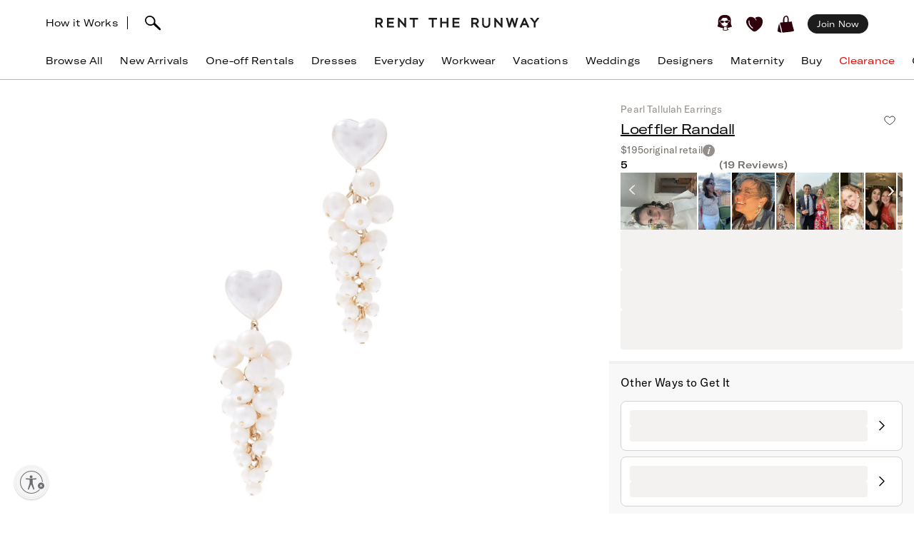

--- FILE ---
content_type: text/html; charset=utf-8
request_url: https://www.renttherunway.com/shop/designers/loeffler_randall/pearl_tallulah_earrings
body_size: 70765
content:
<!DOCTYPE html><html data-sentry-element="Html" data-sentry-component="RtrDocument" data-sentry-source-file="_document.jsx"><head data-sentry-element="Head" data-sentry-source-file="_document.jsx"><title>Pearl Tallulah Earrings by Loeffler Randall | Rent the Runway</title><meta name="description" content="Rent Pearl Tallulah Earrings by Loeffler Randall only at Rent the Runway." data-sentry-element="meta" data-sentry-source-file="Head.jsx"/><meta charSet="utf-8" data-sentry-element="meta" data-sentry-source-file="Head.jsx"/><meta name="viewport" content="width=device-width, initial-scale=1.0, viewport-fit=cover" data-sentry-element="meta" data-sentry-source-file="Head.jsx"/><meta name="traceparent" content="00-2f362f4ff3e86d6c0604939fa1d19db8-56a47caf1c9f9d96-01" data-sentry-element="meta" data-sentry-source-file="Head.jsx"/><link rel="apple-touch-icon" sizes="180x180" href="/images/mobile-icons/apple/apple-touch-icon.png"/><link rel="apple-touch-icon" sizes="192x192" href="/images/mobile-icons/apple/apple-touch-icon-192x192.png"/><link rel="apple-touch-icon" sizes="512x512" href="/images/mobile-icons/apple/apple-touch-icon-512x512.png"/><meta name="keywords" content="" data-sentry-element="meta" data-sentry-source-file="Head.jsx"/><meta name="facebook-domain-verification" content="wzp8ahbv04gsh1x52x97evab84j9rl" data-sentry-element="meta" data-sentry-source-file="Head.jsx"/><meta name="google-site-verification" content="9LS9sK1fnS0eCUgAQzVRbEQHoSiby2DwPn_SkHksVhU" data-sentry-element="meta" data-sentry-source-file="Head.jsx"/><link rel="canonical" href="https://www.renttherunway.com/shop/designers/loeffler_randall/pearl_tallulah_earrings"/><meta property="og:site_name" content="Rent the Runway" data-sentry-element="meta" data-sentry-source-file="Head.jsx"/><meta property="og:type" content="website" data-sentry-element="meta" data-sentry-source-file="Head.jsx"/><meta property="og:image" content="productimages/front/1080x/00/LRHPE100.jpg"/><meta property="og:image:width" content="543"/><meta property="og:image:height" content="729"/><meta property="og:title" content="Loeffler Randall Pearl Tallulah Earrings"/><meta property="og:description" content="Rent Pearl Tallulah Earrings by Loeffler Randall only at Rent the Runway."/><meta property="og:url" content="https://www.renttherunway.com/shop/designers/loeffler_randall/pearl_tallulah_earrings"/><meta property="twitter:site" content="@RentTheRunway" data-sentry-element="meta" data-sentry-source-file="Head.jsx"/><meta property="fb:app_id" content="142571992596" data-sentry-element="meta" data-sentry-source-file="Head.jsx"/><meta property="fb:pages" content="111580660349" data-sentry-element="meta" data-sentry-source-file="Head.jsx"/><meta name="uid" content="0" data-sentry-element="meta" data-sentry-source-file="Head.jsx"/><meta name="apple-itunes-app" content="app-id=672853806, affiliate-data=&quot;pt=451666&amp;ct=mweb-home&amp;mt=8”"/><link rel="dns-prefetch" href="//pc-ap.rtrcdn.com"/><meta name="branch:deeplink:$deeplink_path" content="rtr://product/LRHPE100?presentationStyle=Modal&amp;navVisible=1"/><meta name="next-head-count" content="28"/><link rel="stylesheet" href="/next-rtr-css/assets/stylesheets/application.bf2a0e82.css"/><link rel="stylesheet" href="/next-rtr-css/assets/stylesheets/tailwind.d0e5247a.css"/><link rel="stylesheet" href="/next-rtr-css/assets/stylesheets/application-pdp.05d9613a.css"/><style type="text/css">@media only screen and (max-width: 480px) {
            #reb-header[data-collapsed-menu="account"] .nav-group {
              display: none !important;
            }
          }</style><script>dataLayer = [];</script><link rel="preload" href="//sf-p.rtrcdn.com/_next/static/css/3255e61f9acb766e.css" as="style" crossorigin="anonymous"/><link rel="stylesheet" href="//sf-p.rtrcdn.com/_next/static/css/3255e61f9acb766e.css" crossorigin="anonymous" data-n-g=""/><link rel="preload" href="//sf-p.rtrcdn.com/_next/static/css/cbc125204cba2ebc.css" as="style" crossorigin="anonymous"/><link rel="stylesheet" href="//sf-p.rtrcdn.com/_next/static/css/cbc125204cba2ebc.css" crossorigin="anonymous" data-n-p=""/><link rel="preload" href="//sf-p.rtrcdn.com/_next/static/css/784c7a3c2aa0990a.css" as="style" crossorigin="anonymous"/><link rel="stylesheet" href="//sf-p.rtrcdn.com/_next/static/css/784c7a3c2aa0990a.css" crossorigin="anonymous"/><link rel="preload" href="//sf-p.rtrcdn.com/_next/static/css/a1ee324578b02919.css" as="style" crossorigin="anonymous"/><link rel="stylesheet" href="//sf-p.rtrcdn.com/_next/static/css/a1ee324578b02919.css" crossorigin="anonymous"/><noscript data-n-css=""></noscript><script defer="" crossorigin="anonymous" nomodule="" src="//sf-p.rtrcdn.com/_next/static/chunks/polyfills-42372ed130431b0a.js"></script><script defer="" src="//sf-p.rtrcdn.com/_next/static/chunks/9931.c3d2a2483bd52ba3.js" crossorigin="anonymous"></script><script defer="" src="//sf-p.rtrcdn.com/_next/static/chunks/135.1dc9aa0bb89b0e9e.js" crossorigin="anonymous"></script><script defer="" src="//sf-p.rtrcdn.com/_next/static/chunks/4238.d0aff0ba9aaf881a.js" crossorigin="anonymous"></script><script defer="" src="//sf-p.rtrcdn.com/_next/static/chunks/9682.b923c1885ad8dfc9.js" crossorigin="anonymous"></script><script defer="" src="//sf-p.rtrcdn.com/_next/static/chunks/7419-b669af443f922555.js" crossorigin="anonymous"></script><script defer="" src="//sf-p.rtrcdn.com/_next/static/chunks/7940.c2501141fffca442.js" crossorigin="anonymous"></script><script defer="" src="//sf-p.rtrcdn.com/_next/static/chunks/6187.9369a6dbbb805e75.js" crossorigin="anonymous"></script><script defer="" src="//sf-p.rtrcdn.com/_next/static/chunks/6191.7b681427732c8f54.js" crossorigin="anonymous"></script><script src="//sf-p.rtrcdn.com/_next/static/chunks/webpack-0ace92a786d72961.js" defer="" crossorigin="anonymous"></script><script src="//sf-p.rtrcdn.com/_next/static/chunks/framework-20e77102735c0a40.js" defer="" crossorigin="anonymous"></script><script src="//sf-p.rtrcdn.com/_next/static/chunks/main-5e181a5e2f45749f.js" defer="" crossorigin="anonymous"></script><script src="//sf-p.rtrcdn.com/_next/static/chunks/pages/_app-631b606b0bb92fc3.js" defer="" crossorigin="anonymous"></script><script src="//sf-p.rtrcdn.com/_next/static/chunks/fec483df-21d50c4be4769508.js" defer="" crossorigin="anonymous"></script><script src="//sf-p.rtrcdn.com/_next/static/chunks/2237-03195453e396430f.js" defer="" crossorigin="anonymous"></script><script src="//sf-p.rtrcdn.com/_next/static/chunks/8737-9a92aefcf298de09.js" defer="" crossorigin="anonymous"></script><script src="//sf-p.rtrcdn.com/_next/static/chunks/9193-b20798c8fdb65a49.js" defer="" crossorigin="anonymous"></script><script src="//sf-p.rtrcdn.com/_next/static/chunks/9544-ef34b51fcfc37706.js" defer="" crossorigin="anonymous"></script><script src="//sf-p.rtrcdn.com/_next/static/chunks/5793-485550b2aa3aaf45.js" defer="" crossorigin="anonymous"></script><script src="//sf-p.rtrcdn.com/_next/static/chunks/1073-179833b4b3b7ad3a.js" defer="" crossorigin="anonymous"></script><script src="//sf-p.rtrcdn.com/_next/static/chunks/9475-5b09a581b65a3dca.js" defer="" crossorigin="anonymous"></script><script src="//sf-p.rtrcdn.com/_next/static/chunks/258-089b997d3263c6db.js" defer="" crossorigin="anonymous"></script><script src="//sf-p.rtrcdn.com/_next/static/chunks/804-f88f2733650838eb.js" defer="" crossorigin="anonymous"></script><script src="//sf-p.rtrcdn.com/_next/static/chunks/3340-89715daf062e4767.js" defer="" crossorigin="anonymous"></script><script src="//sf-p.rtrcdn.com/_next/static/chunks/pages/shop/designers/%5BdesignerSlug%5D/%5BproductSlug%5D-e2b2f1e5846744ca.js" defer="" crossorigin="anonymous"></script><script src="//sf-p.rtrcdn.com/_next/static/4Kwq4GBsiqQzeAyv_b992/_buildManifest.js" defer="" crossorigin="anonymous"></script><script src="//sf-p.rtrcdn.com/_next/static/4Kwq4GBsiqQzeAyv_b992/_ssgManifest.js" defer="" crossorigin="anonymous"></script></head><body><div id="__next"><div class="relative z-10"><div class="branch-journeys-top" data-test-id="branch-io-integration" data-sentry-component="BranchIOIntegrationComponent" data-sentry-source-file="branch-io-integration.jsx"></div><div class="tailwind-nav  bg-white border-b border-darkGray border-opacity-50 realtive overflow-visible " data-test-id="global-nav" data-sentry-component="Navigation" data-sentry-source-file="navigation.jsx"><div class="fixed top-0 w-full z-10" id="nav-top-bar"><div class="pl-3 pr-3 xl:pl-16 xl:pr-16 h-12 md:h-16 grid grid-cols-3 md:grid-cols-[1fr_auto_1fr] items-center  bg-white transition-all border-none" data-test-id="top-bar-inner"><div class="col-span-1 z-10"><div class="search-bar--desktop flex items-center"><div class="hidden lg:inline-block lg:opacity-100 md:inline-block md:transition-all md:duration-700 md:ease-in-out"><a href="/how_renting_works" data-heap-component-type="link" data-heap-component-label="how-it-works" data-heap-component-location="top-nav" data-test-id="how-it-works">How it Works</a><span class="border-l ml-3 mr-6"></span></div><div class="pr-6 flex"><div class="flex items-center"><button class="md:hidden" data-test-id="hamburger-btn"><span class="!block"><svg xmlns="http://www.w3.org/2000/svg" width="20" height="17" viewBox="0 0 20 17" fill="none" data-sentry-element="Hamburger" data-sentry-source-file="navigation.jsx"><path fill-rule="evenodd" clip-rule="evenodd" d="M0 1.643a.75.75 0 01.75-.75h18.286a.75.75 0 010 1.5H.75a.75.75 0 01-.75-.75zM0 8.5a.75.75 0 01.75-.75h18.286a.75.75 0 010 1.5H.75A.75.75 0 010 8.5zm.75 6.107a.75.75 0 000 1.5h18.286a.75.75 0 100-1.5H.75z" fill="#000"></path></svg></span><span class="hidden"><svg xmlns="http://www.w3.org/2000/svg" width="16" height="17" viewBox="0 0 16 17" fill="none" class="w-5" data-sentry-element="CloseIcon" data-sentry-source-file="navigation.jsx"><path fill-rule="evenodd" clip-rule="evenodd" d="M15.983 15l-1.5 1.5L8 10l-6.5 6.483-1.5-1.5 6.5-6.5L.017 2l1.5-1.5L8 7 14.5.517l1.5 1.5L9.5 8.5l6.483 6.5z" fill="#000"></path></svg></span></button><div class="md:hidden pl-4"></div></div><div class="inline-block"><div data-test-id="searchbar-wrapper" class="hidden md:flex md:!-pl-4 items-center md:w-full !h-9 md:!h-11" data-sentry-component="SearchBar" data-sentry-source-file="search-bar.jsx"><button data-heap-component-type="button" data-heap-component-label="search" data-heap-component-location="top-nav" data-test-id="searchbar-button" class="hidden  md:block relative z-10 undefined md:ml-0"><svg data-test-id="searchbar-icon" id="search-icon" width="22" height="21" viewBox="0 0 22 21" role="img" aria-labelledby="title" fill="currentColor" data-sentry-element="svg" data-sentry-component="SearchIcon" data-sentry-source-file="search-icon.tsx"><title>Search</title><path d="M0.0465412 5.57589C0.383596 2.72027 2.46211 0.679213 5.60796 0.117453L5.69223 0.103409C8.03289 -0.331955 10.631 0.627718 12.4755 2.59856C14.2637 4.50386 14.994 6.97092 14.4276 9.18051C14.3808 9.39117 14.3199 9.60183 14.2544 9.80313C14.2169 9.90612 14.1795 10.0044 14.1373 10.1027C15.2094 11.3807 16.7168 12.86 18.1773 14.2878C19.3149 15.402 20.3869 16.4553 21.2342 17.3869C21.7632 17.9721 22.0301 18.5713 21.9973 19.1283C21.9739 19.5543 21.9552 19.7276 21.5994 20.0412C21.3794 20.2378 21.1687 20.2612 20.8082 20.2612C20.3635 20.2612 19.8064 20.0225 19.137 19.325C18.1305 18.281 16.9696 17.2699 15.8507 16.2915C14.5446 15.1539 13.1964 13.9789 12.0448 12.7009C12.0027 12.7336 11.9652 12.7617 11.9231 12.7898C11.6469 12.9818 11.3473 13.1503 11.0336 13.3048C10.0271 13.7869 8.9083 14.0304 7.80819 14.0304C6.76893 14.0304 5.74372 13.815 4.84491 13.3797C1.63819 11.9706 -0.332647 8.76387 0.0465412 5.57589ZM2.36848 8.92772C3.51073 11.5633 5.69223 12.0408 7.88309 12.1672C7.97672 12.1719 8.06566 12.1719 8.15461 12.1719C8.69296 12.1719 9.22195 12.0783 9.73222 11.8957C10.5842 11.5867 11.689 11.0109 12.1384 10.0325C12.5036 9.22732 12.63 8.41277 12.6674 7.86974C12.6768 7.75271 12.6815 7.64035 12.6815 7.52332C12.6815 7.03178 12.5972 6.55428 12.4427 6.10019C11.8997 4.55536 10.7668 3.25395 9.07683 2.22873C7.46177 1.25034 4.43295 1.77464 3.35624 2.88412C1.44626 4.85028 1.21687 6.25936 2.36848 8.92772Z" data-sentry-element="path" data-sentry-source-file="search-icon.tsx"></path></svg></button><div data-test-id="searchbar-field-wrapper" class="absolute !-ml-4 md:!-ml-2 w-full md:w-[260px] !h-[34px]" data-sentry-component="SearchField" data-sentry-source-file="search-field.jsx"><form id="search-bar-form" action="/products" method="get"><input data-test-id="searchbar-field" id="search-bar-input" class="!pl-10 !h-[34px] !border-none !rounded-xl !bg-[#EFEFEF] !text-md !placeholder-black !text-black
            md:opacity-0 
              md:transition-all md:duration-700 md:ease-in-out" name="filters[searchText]" autoComplete="off" placeholder="Search item, trend or occasion" value=""/><input type="hidden" name="searchSource" data-test-id="search-source-input-ELASTIC" value="ELASTIC"/></form></div></div></div></div></div></div><div class="flex justify-center"><a href="/" class="nav-logo-inner" id="nav-logo-desktop"><span class="transition-opacity duration-500 ease-in-out opacity-0 relative lg:opacity-100 nav-logo-inner"><svg xmlns="http://www.w3.org/2000/svg" width="231" height="14" viewBox="0 0 231 14" fill="none" data-sentry-element="RtrLogo" data-sentry-source-file="navigation.jsx"><g clip-path="url(#rtr-logo-tw_svg__clip0_237_1359)" fill="#1C1C1C"><path d="M16.925 13.618h9.72v-2.443H19.42V7.901h6.549V5.458h-6.55V2.443h7.226V.052h-9.72v13.566zM41.354 8.68L33.87.052h-1.56v13.566h2.547V4.99l7.537 8.628h1.455V.052h-2.495V8.68zM11.155 4.47c0-2.599-1.819-4.418-4.418-4.418H.5v13.566h2.547V8.836h2.65l3.171 4.782h2.86l-3.275-4.99c1.61-.571 2.702-2.287 2.702-4.158zM6.633 6.393H3.047V2.495h3.638c1.248 0 1.872 1.04 1.872 2.027 0 1.144-.728 1.871-1.924 1.871zM145.569 4.47c0-2.599-1.819-4.418-4.418-4.418h-6.237v13.566h2.546V8.836h2.651l3.171 4.782h2.859l-3.275-4.99c1.559-.571 2.703-2.287 2.703-4.158zm-4.522 1.923h-3.587V2.495h3.639c1.247 0 1.871 1.04 1.871 2.027 0 1.144-.728 1.871-1.923 1.871zM48.683 2.443h4.626v11.175h2.547V2.443h4.574V.052H48.683v2.391zM108.821 13.566h9.772v-2.39h-7.225V7.848h6.549V5.406h-6.549V2.39h7.225V0h-9.772v13.566zM100.453 5.406h-6.342V0h-2.547v13.566h2.547v-5.77h6.342v5.77h2.546V0h-2.546v5.406zM75.14 2.391h4.626v11.175h2.546V2.391h4.574V0H75.14v2.391zM176.288 8.68L168.803 0h-1.559v13.618h2.546V4.99l7.485 8.576.052.052h1.508V0h-2.547v8.68zM195.935 8.368L193.232 0h-2.131l-2.703 8.368L186.111 0h-2.547l3.691 13.462.052.156h1.871l2.963-9.096 2.962 9.096h1.872L200.717 0h-2.547l-2.235 8.368zM208.566.052l-5.978 13.566h2.755l1.507-3.378h5.302l1.559 3.378h2.755L210.437.052h-1.871zm-.78 7.745l1.715-3.95 1.767 3.95h-3.482zM227.277.052l-3.482 4.73-3.483-4.73h-3.222l5.457 6.965v6.601h2.495V7.017L230.5.052h-3.223zM159.135 8.109c0 2.338-1.195 3.638-3.275 3.638-2.079 0-3.326-1.351-3.326-3.742V.052h-2.391v8.057c0 3.742 2.079 5.873 5.665 5.873 3.587 0 5.77-2.183 5.77-5.977V.052h-2.391v8.057h-.052z"></path></g><defs><clipPath id="rtr-logo-tw_svg__clip0_237_1359"><path fill="#fff" transform="translate(.5)" d="M0 0h230v13.982H0z"></path></clipPath></defs></svg></span><span class="transition-opacity duration-500 ease-in-out opacity-100 absolute lg:opacity-0 nav-logo-inner"><svg xmlns="http://www.w3.org/2000/svg" width="47" height="14" viewBox="0 0 47 14" fill="none" data-sentry-element="RtrLogoMobile" data-sentry-source-file="navigation.jsx"><path d="M10.655 4.418C10.655 1.82 8.836 0 6.237 0H0v13.566h2.547V8.784h2.65l3.171 4.782h2.86l-3.275-4.99c1.61-.571 2.702-2.287 2.702-4.158zM6.133 6.341H2.547V2.443h3.638c1.248 0 1.872 1.04 1.872 2.027 0 1.144-.728 1.871-1.924 1.871zM45.63 4.418C45.63 1.82 43.81 0 41.21 0h-6.237v13.566h2.547V8.784h2.65l3.172 4.782H46.2l-3.274-4.99c1.559-.571 2.703-2.287 2.703-4.158zm-4.523 1.923h-3.586V2.443h3.638c1.248 0 1.872 1.04 1.872 2.027 0 1.144-.728 1.871-1.924 1.871zM17.227 2.391h4.626v11.175H24.4V2.391h4.574V0H17.227v2.391z" fill="#000"></path></svg></span></a></div><div class="flex justify-end items-center"><div class="flex !leading-10 md:!leading-16"><div class="flex items-center justify-end"><div class="hidden md:block"></div><div class="md:!ml-3"><ul id="user-menu" class="!leading-10 md:!leading-16"><li id="user-menu-item-hearts" class="user-menu-item-with-submenu relative m-0 py-0 px-2.5 whitespace-nowrap [&amp;&gt;button.undownarrow]:!bottom-[10px]" data-test-id="user-menu-hearts-icon"><a data-heap-component-type="link" data-heap-component-label="hearts" data-heap-component-location="top nav" href="/legacy-hearts?nav_location=my_hearts&amp;amp;action=click_heartCount&amp;amp;object_type=top_nav"><svg data-test-id="user-menu-hearts-icon__icon" class="hover:opacity-70 text-deepWine" width="24" height="24" viewBox="0 0 24 24" xmlns="http://www.w3.org/2000/svg" role="img" aria-labelledby="title" fill="currentColor" data-sentry-element="svg" data-sentry-component="CurvyHeartIcon" data-sentry-source-file="curvy-heart-icon.tsx"><title>Hearts</title><path d="M20.3843 2.46033C18.6543 1.33033 16.3743 1.25033 13.9543 2.21033L13.6543 2.33033C12.1043 2.96033 12.7343 3.64033 12.7343 3.64033C13.2743 4.28033 13.9443 5.07033 14.2443 5.81033C14.4643 6.36033 14.2843 6.77033 13.9943 6.70033C13.6643 6.63033 13.6343 6.33033 13.4443 5.98033C13.1843 5.53033 12.9643 5.07033 12.6343 4.66033C12.2643 4.19033 11.7943 3.68033 11.3343 3.30033C10.6343 2.72033 9.9143 2.40033 9.0543 2.10033C8.3343 1.86033 7.5843 1.70033 6.8343 1.65033C5.5043 1.57033 4.1543 1.88033 3.1143 2.74033C0.644304 4.76033 -0.455696 7.48033 0.174304 10.0303C1.3643 14.9003 5.0243 18.1503 8.6543 21.0703C9.7143 21.9203 10.7143 22.2503 11.6343 22.2503C13.4843 22.2503 15.0543 20.9103 16.3043 19.8403C16.6343 19.5603 16.9543 19.2903 17.2743 19.0503C21.2043 15.9903 23.2043 12.1403 23.0743 7.91033C22.9943 5.48033 22.0443 3.54033 20.3843 2.46033ZM9.5143 17.6803C9.3943 17.8503 9.2043 17.9503 9.0143 17.9503C8.8843 17.9503 8.7643 17.9103 8.6543 17.8403C4.6343 15.0703 2.9043 11.6003 3.3743 7.23033C3.4143 6.89033 3.7243 6.64033 4.0543 6.68033C4.3943 6.72033 4.6443 7.02033 4.6043 7.36033C4.1843 11.2403 5.7343 14.3403 9.3643 16.8203C9.63431 17.0203 9.7143 17.4003 9.5143 17.6803Z" data-sentry-element="path" data-sentry-source-file="curvy-heart-icon.tsx"></path></svg></a></li><li id="menu-item-my-bag" class="flex align-center relative m-0 py-0 px-2.5 whitespace-nowrap"><button class="user-menu-item-cart" data-heap-component-type="button" data-heap-component-label="bag" data-heap-component-location="top nav" data-test-id="menu-item-my-bag"><svg data-test-id="menu-item-my-bag__cart-icon" class="hover:opacity-70 text-deepWine" width="24" height="24" viewBox="0 0 24 24" xmlns="http://www.w3.org/2000/svg" role="img" aria-labelledby="title" fill="currentColor" data-sentry-element="svg" data-sentry-component="BagIcon" data-sentry-source-file="bag-icon.tsx"><title>Bag</title><path d="M5.26805 23.5794C5.23019 24.4659 0.8821 22.3718 0.157181 22.1608C0.0467475 22.1124 -0.0155687 21.9983 0.00336277 21.8842C0.240795 20.3506 0.149767 19.1274 0.5 17.6691C1.00721 15.7016 1.4431 13.106 2 11.1691C2.02603 11.0759 2.17038 11.0834 2.18537 11.1788C3.13668 15.3113 4.52578 19.4185 5.26884 23.5787L5.26805 23.5794Z" data-sentry-element="path" data-sentry-source-file="bag-icon.tsx"></path><path d="M22.1367 17.8128C21.2303 14.7561 20.2971 11.6062 19.9461 8.33322C19.9343 8.22214 19.8294 8.14311 19.7126 8.15802C18.8899 8.26612 16.0537 8.70913 15.7572 8.53542C15.6933 8.4892 15.4172 8.34158 15.5 7.6691C15.7272 5.32585 15.7544 -1.12177 11 0.169136C8.04984 1.28969 7.88281 3.41934 7.62408 5.81254C7.59963 6.88985 7.52311 7.97909 7.52627 9.06833C7.47736 9.42917 4.7883 9.48956 3.83462 9.66253C2.58278 9.88992 4.49802 14.3393 4.69759 15.4837C8.00981 24.9693 3.42444 24.062 12.8571 23.092C16.1306 22.7312 19.6527 22.6059 22.7582 21.4242C22.8963 21.372 22.9894 21.2468 22.9972 21.1066C23.0509 20.0897 22.3055 18.8476 22.1359 17.8143L22.1367 17.8128ZM13.8857 8.34441C13.8936 8.53601 13.7603 8.70599 13.5615 8.74625C12.4705 8.96843 9.49053 9.17909 9.5 8.66914C9.39272 6.39374 9.45661 4.82735 9.73349 3.71873C10.1484 1.44333 12.5921 0.375103 13.5 2.66914C14.1366 4.67838 13.8013 6.321 13.8857 8.34441Z" data-sentry-element="path" data-sentry-source-file="bag-icon.tsx"></path></svg><div class="absolute top-1/4"></div></button></li></ul></div></div><div class="hidden md:block md:[&amp;&gt;div]:!ml-2 md:[&amp;&gt;a]:!ml-2 customer-offer-item"></div></div></div></div></div><div style="margin-top:64px" class="pl-0 pr-0 md:pl-3 md:pr-3 xl:pl-16 xl:pr-16 overflow-x-auto"><nav data-sentry-component="NavItems" data-sentry-source-file="nav-items.jsx"><ul class="flex md:justify-between w-full" data-test-id="nav-items"><li class="text-md md:text-md m-3 md:pt-0 md:mb-0 md:pb-4 md:first:ml-0 md:last:mr-0 md:ml-3 md:mr-3 text-center nowrap md:border-b border-[transparent] hover:border-black transition-200 duration-200 hover:text-darkGray hover:bg-gray-100 md:hover:bg-transparent md:hover:text-darkGray "><a href="/products?sort=newest" class="nav-link duration-200 sm:hover:text-darkGray nav-item w-full "><span class="nav-item-label">Browse All</span></a></li><li class="text-md md:text-md m-3 md:pt-0 md:mb-0 md:pb-4 md:first:ml-0 md:last:mr-0 md:ml-3 md:mr-3 text-center nowrap md:border-b border-[transparent] hover:border-black transition-200 duration-200 hover:text-darkGray hover:bg-gray-100 md:hover:bg-transparent md:hover:text-darkGray "><a href="/shop/new_arrivals_app/products" class="nav-link duration-200 sm:hover:text-darkGray nav-item w-full "><span class="nav-item-label">New Arrivals</span></a></li><li class="text-md md:text-md m-3 md:pt-0 md:mb-0 md:pb-4 md:first:ml-0 md:last:mr-0 md:ml-3 md:mr-3 text-center nowrap md:border-b border-[transparent] hover:border-black transition-200 duration-200 hover:text-darkGray hover:bg-gray-100 md:hover:bg-transparent md:hover:text-darkGray "><a href="/shop/event_rentals/products?show_reserve=true" class="nav-link duration-200 sm:hover:text-darkGray nav-item w-full "><span class="nav-item-label">One-off Rentals</span></a></li><li class="text-md md:text-md m-3 md:pt-0 md:mb-0 md:pb-4 md:first:ml-0 md:last:mr-0 md:ml-3 md:mr-3 text-center nowrap md:border-b border-[transparent] hover:border-black transition-200 duration-200 hover:text-darkGray hover:bg-gray-100 md:hover:bg-transparent md:hover:text-darkGray "><a href="/c/dresses" class="nav-link duration-200 sm:hover:text-darkGray nav-item w-full "><span class="nav-item-label">Dresses</span></a></li><li class="text-md md:text-md m-3 md:pt-0 md:mb-0 md:pb-4 md:first:ml-0 md:last:mr-0 md:ml-3 md:mr-3 text-center nowrap md:border-b border-[transparent] hover:border-black transition-200 duration-200 hover:text-darkGray hover:bg-gray-100 md:hover:bg-transparent md:hover:text-darkGray "><a href="/shop/everyday_clothing/products" class="nav-link duration-200 sm:hover:text-darkGray nav-item w-full "><span class="nav-item-label">Everyday</span></a></li><li class="text-md md:text-md m-3 md:pt-0 md:mb-0 md:pb-4 md:first:ml-0 md:last:mr-0 md:ml-3 md:mr-3 text-center nowrap md:border-b border-[transparent] hover:border-black transition-200 duration-200 hover:text-darkGray hover:bg-gray-100 md:hover:bg-transparent md:hover:text-darkGray "><a href="/shop/work_clothing/products" class="nav-link duration-200 sm:hover:text-darkGray nav-item w-full "><span class="nav-item-label">Workwear</span></a></li><li class="text-md md:text-md m-3 md:pt-0 md:mb-0 md:pb-4 md:first:ml-0 md:last:mr-0 md:ml-3 md:mr-3 text-center nowrap md:border-b border-[transparent] hover:border-black transition-200 duration-200 hover:text-darkGray hover:bg-gray-100 md:hover:bg-transparent md:hover:text-darkGray "><a href="/shop/vacation_clothing/products" class="nav-link duration-200 sm:hover:text-darkGray nav-item w-full "><span class="nav-item-label">Vacations</span></a></li><li class="text-md md:text-md m-3 md:pt-0 md:mb-0 md:pb-4 md:first:ml-0 md:last:mr-0 md:ml-3 md:mr-3 text-center nowrap md:border-b border-[transparent] hover:border-black transition-200 duration-200 hover:text-darkGray hover:bg-gray-100 md:hover:bg-transparent md:hover:text-darkGray "><a href="/c/wedding-guest-dresses?show_reserve=true" class="nav-link duration-200 sm:hover:text-darkGray nav-item w-full "><span class="nav-item-label">Weddings</span></a></li><li class="text-md md:text-md m-3 md:pt-0 md:mb-0 md:pb-4 md:first:ml-0 md:last:mr-0 md:ml-3 md:mr-3 text-center nowrap md:border-b border-[transparent] hover:border-black transition-200 duration-200 hover:text-darkGray hover:bg-gray-100 md:hover:bg-transparent md:hover:text-darkGray "><a href="/designers" class="nav-link duration-200 sm:hover:text-darkGray nav-item w-full "><span class="nav-item-label">Designers</span></a></li><li class="text-md md:text-md m-3 md:pt-0 md:mb-0 md:pb-4 md:first:ml-0 md:last:mr-0 md:ml-3 md:mr-3 text-center nowrap md:border-b border-[transparent] hover:border-black transition-200 duration-200 hover:text-darkGray hover:bg-gray-100 md:hover:bg-transparent md:hover:text-darkGray "><a href="/shop/all_maternity/products" class="nav-link duration-200 sm:hover:text-darkGray nav-item w-full "><span class="nav-item-label">Maternity</span></a></li><li class="text-md md:text-md m-3 md:pt-0 md:mb-0 md:pb-4 md:first:ml-0 md:last:mr-0 md:ml-3 md:mr-3 text-center nowrap md:border-b border-[transparent] hover:border-black transition-200 duration-200 hover:text-darkGray hover:bg-gray-100 md:hover:bg-transparent md:hover:text-darkGray "><a href="/buy/products" class="nav-link duration-200 sm:hover:text-darkGray nav-item w-full "><span class="nav-item-label">Buy</span></a></li><li class="text-md md:text-md m-3 md:pt-0 md:mb-0 md:pb-4 md:first:ml-0 md:last:mr-0 md:ml-3 md:mr-3 text-center nowrap md:border-b border-[transparent] hover:border-black transition-200 duration-200 hover:text-darkGray hover:bg-gray-100 md:hover:bg-transparent md:hover:text-darkGray "><a href="/clearance/products" class="nav-link duration-200 sm:hover:text-darkGray nav-item w-full "><span class="nav-item-label" style="color:#E60000">Clearance</span></a></li><li class="text-md md:text-md m-3 md:pt-0 md:mb-0 md:pb-4 md:first:ml-0 md:last:mr-0 md:ml-3 md:mr-3 text-center nowrap md:border-b border-[transparent] hover:border-black transition-200 duration-200 hover:text-darkGray hover:bg-gray-100 md:hover:bg-transparent md:hover:text-darkGray "><a href="/content/gift-card" class="nav-link duration-200 sm:hover:text-darkGray nav-item w-full "><span class="nav-item-label">Gift Cards</span></a></li></ul></nav></div><div style="min-height:calc(100dvh - 64px);max-height:calc(100dvh - 64px);top:64px" class="bg-white duration-200 fixed z-10 grid grid-rows-[auto,1fr,auto] w-screen md:hidden  -left-[110%]" data-test-id="hamburger-menu"><div data-test-id="searchbar-wrapper" class="hidden md:flex md:!-pl-4 items-center md:w-full !h-9 md:!h-11" data-sentry-component="SearchBar" data-sentry-source-file="search-bar.jsx"><button data-heap-component-type="button" data-heap-component-label="search" data-heap-component-location="top-nav" data-test-id="searchbar-button" class="hidden  md:block relative z-10 false md:ml-0"><svg data-test-id="searchbar-icon" id="search-icon" width="22" height="21" viewBox="0 0 22 21" role="img" aria-labelledby="title" fill="currentColor" data-sentry-element="svg" data-sentry-component="SearchIcon" data-sentry-source-file="search-icon.tsx"><title>Search</title><path d="M0.0465412 5.57589C0.383596 2.72027 2.46211 0.679213 5.60796 0.117453L5.69223 0.103409C8.03289 -0.331955 10.631 0.627718 12.4755 2.59856C14.2637 4.50386 14.994 6.97092 14.4276 9.18051C14.3808 9.39117 14.3199 9.60183 14.2544 9.80313C14.2169 9.90612 14.1795 10.0044 14.1373 10.1027C15.2094 11.3807 16.7168 12.86 18.1773 14.2878C19.3149 15.402 20.3869 16.4553 21.2342 17.3869C21.7632 17.9721 22.0301 18.5713 21.9973 19.1283C21.9739 19.5543 21.9552 19.7276 21.5994 20.0412C21.3794 20.2378 21.1687 20.2612 20.8082 20.2612C20.3635 20.2612 19.8064 20.0225 19.137 19.325C18.1305 18.281 16.9696 17.2699 15.8507 16.2915C14.5446 15.1539 13.1964 13.9789 12.0448 12.7009C12.0027 12.7336 11.9652 12.7617 11.9231 12.7898C11.6469 12.9818 11.3473 13.1503 11.0336 13.3048C10.0271 13.7869 8.9083 14.0304 7.80819 14.0304C6.76893 14.0304 5.74372 13.815 4.84491 13.3797C1.63819 11.9706 -0.332647 8.76387 0.0465412 5.57589ZM2.36848 8.92772C3.51073 11.5633 5.69223 12.0408 7.88309 12.1672C7.97672 12.1719 8.06566 12.1719 8.15461 12.1719C8.69296 12.1719 9.22195 12.0783 9.73222 11.8957C10.5842 11.5867 11.689 11.0109 12.1384 10.0325C12.5036 9.22732 12.63 8.41277 12.6674 7.86974C12.6768 7.75271 12.6815 7.64035 12.6815 7.52332C12.6815 7.03178 12.5972 6.55428 12.4427 6.10019C11.8997 4.55536 10.7668 3.25395 9.07683 2.22873C7.46177 1.25034 4.43295 1.77464 3.35624 2.88412C1.44626 4.85028 1.21687 6.25936 2.36848 8.92772Z" data-sentry-element="path" data-sentry-source-file="search-icon.tsx"></path></svg></button><div data-test-id="searchbar-field-wrapper" class="absolute !-ml-4 md:!-ml-2 w-full md:w-[260px] !h-[34px]" data-sentry-component="SearchField" data-sentry-source-file="search-field.jsx"><form id="search-bar-form" action="/products" method="get"><input data-test-id="searchbar-field" id="search-bar-input--mobile" class="!pl-10 !h-[34px] !border-none !rounded-xl !bg-[#EFEFEF] !text-md !placeholder-black !text-black
            md:opacity-100 
              md:transition-all md:duration-700 md:ease-in-out" name="filters[searchText]" autoComplete="off" placeholder="Search item, trend or occasion" value=""/><input type="hidden" name="searchSource" data-test-id="search-source-input-ELASTIC" value="ELASTIC"/></form></div></div><div class="flex-grow-1 overflow-y-scroll" data-test-id="mobile-nav-links"><nav data-sentry-component="NavItems" data-sentry-source-file="nav-items.jsx"><ul class="grid" data-test-id="nav-items"><li class="text-mdmd:pt-0 md:pb-4 md:pl-0 md:pr-0 nowrap border-b border-darkGray border-opacity-20 "><a href="/products?sort=newest" class="nav-link duration-200 sm:hover:text-darkGray nav-item w-full p-4 grid grid-cols-[1fr_auto] items-center"><span class="nav-item-label">Browse All</span></a></li><li class="text-mdmd:pt-0 md:pb-4 md:pl-0 md:pr-0 nowrap border-b border-darkGray border-opacity-20 "><a href="/shop/new_arrivals_app/products" class="nav-link duration-200 sm:hover:text-darkGray nav-item w-full p-4 grid grid-cols-[1fr_auto] items-center"><span class="nav-item-label">New Arrivals</span></a></li><li class="text-mdmd:pt-0 md:pb-4 md:pl-0 md:pr-0 nowrap border-b border-darkGray border-opacity-20 "><a href="/shop/event_rentals/products?show_reserve=true" class="nav-link duration-200 sm:hover:text-darkGray nav-item w-full p-4 grid grid-cols-[1fr_auto] items-center"><span class="nav-item-label">One-off Rentals</span></a></li><li class="text-mdmd:pt-0 md:pb-4 md:pl-0 md:pr-0 nowrap border-b border-darkGray border-opacity-20 "><a href="/c/dresses" class="nav-link duration-200 sm:hover:text-darkGray nav-item w-full p-4 grid grid-cols-[1fr_auto] items-center"><span class="nav-item-label">Dresses</span></a></li><li class="text-mdmd:pt-0 md:pb-4 md:pl-0 md:pr-0 nowrap border-b border-darkGray border-opacity-20 "><a href="/shop/everyday_clothing/products" class="nav-link duration-200 sm:hover:text-darkGray nav-item w-full p-4 grid grid-cols-[1fr_auto] items-center"><span class="nav-item-label">Everyday</span></a></li><li class="text-mdmd:pt-0 md:pb-4 md:pl-0 md:pr-0 nowrap border-b border-darkGray border-opacity-20 "><a href="/shop/work_clothing/products" class="nav-link duration-200 sm:hover:text-darkGray nav-item w-full p-4 grid grid-cols-[1fr_auto] items-center"><span class="nav-item-label">Workwear</span></a></li><li class="text-mdmd:pt-0 md:pb-4 md:pl-0 md:pr-0 nowrap border-b border-darkGray border-opacity-20 "><a href="/shop/vacation_clothing/products" class="nav-link duration-200 sm:hover:text-darkGray nav-item w-full p-4 grid grid-cols-[1fr_auto] items-center"><span class="nav-item-label">Vacations</span></a></li><li class="text-mdmd:pt-0 md:pb-4 md:pl-0 md:pr-0 nowrap border-b border-darkGray border-opacity-20 "><a href="/c/wedding-guest-dresses?show_reserve=true" class="nav-link duration-200 sm:hover:text-darkGray nav-item w-full p-4 grid grid-cols-[1fr_auto] items-center"><span class="nav-item-label">Weddings</span></a></li><li class="text-mdmd:pt-0 md:pb-4 md:pl-0 md:pr-0 nowrap border-b border-darkGray border-opacity-20 "><a href="/designers" class="nav-link duration-200 sm:hover:text-darkGray nav-item w-full p-4 grid grid-cols-[1fr_auto] items-center"><span class="nav-item-label">Designers</span></a></li><li class="text-mdmd:pt-0 md:pb-4 md:pl-0 md:pr-0 nowrap border-b border-darkGray border-opacity-20 "><a href="/shop/all_maternity/products" class="nav-link duration-200 sm:hover:text-darkGray nav-item w-full p-4 grid grid-cols-[1fr_auto] items-center"><span class="nav-item-label">Maternity</span></a></li><li class="text-mdmd:pt-0 md:pb-4 md:pl-0 md:pr-0 nowrap border-b border-darkGray border-opacity-20 "><a href="/buy/products" class="nav-link duration-200 sm:hover:text-darkGray nav-item w-full p-4 grid grid-cols-[1fr_auto] items-center"><span class="nav-item-label">Buy</span></a></li><li class="text-mdmd:pt-0 md:pb-4 md:pl-0 md:pr-0 nowrap border-b border-darkGray border-opacity-20 "><a href="/clearance/products" class="nav-link duration-200 sm:hover:text-darkGray nav-item w-full p-4 grid grid-cols-[1fr_auto] items-center"><span class="nav-item-label" style="color:#E60000">Clearance</span></a></li><li class="text-mdmd:pt-0 md:pb-4 md:pl-0 md:pr-0 nowrap border-b border-darkGray border-opacity-20 "><a href="/content/gift-card" class="nav-link duration-200 sm:hover:text-darkGray nav-item w-full p-4 grid grid-cols-[1fr_auto] items-center"><span class="nav-item-label">Gift Cards</span></a></li></ul></nav></div><div class="mobile-nav-footer-container flex-grow flex flex-col justify-center bg-white border-t border-darkGray border-opacity-20 p-4" data-test-id="mobile-nav-footer-container"><div></div><div class="grid grid-cols-2 text-md justify-items-center" data-sentry-component="MobileSideNavFooter" data-sentry-source-file="mobile-sidenav-footer.jsx"><div><a href="/how_renting_works" class="justify-self-end" data-test-id="how-it-works--mobile">How it Works</a></div><div><a href="/help/faq?_=1&amp;customerpromise=true&amp;placement=banner" class="justify-self-center" data-test-id="contact-us--mobile">Contact us</a></div></div></div></div></div><div class="promo-banner"></div></div><div id="page-content"><div class="page-content-wrapper"><div style="display:none" data-sentry-component="cdnEmbeds" data-sentry-source-file="cdnEmbeds.jsx"><script id="cdn-script" type="application/json">{ "predictedZip": "43230" }</script></div><script type="text/javascript">
              function OptanonWrapper() {
                window.dispatchEvent(new CustomEvent("oneTrustLoadEvent"));
              }
            </script><script type="application/ld+json">{"@context":"https://schema.org","@type":"Organization","name":"Rent The Runway","url":"https://www.renttherunway.com/","logo":"https://www.renttherunway.com/images/sprites/reb/svg/rtr_logo.svg"}</script><script type="application/ld+json" id="product-schema">{"@context":"https://schema.org/","@type":"Product","name":"Pearl Tallulah Earrings","image":"https://pc-ap.rtrcdn.com/productimages/front/1080x/00/LRHPE100.jpg","description":"These heart bead and freshwater pearl waterfall earrings from Loeffler Randall add texture and sweetness to any ensemble. . \n    Pearl heart bead top stud and freshwater pearl waterfall accents. Post backs for pierced ears. 3\" long.. \n    .","sku":"LRHPE100","brand":{"@type":"Brand","name":"Loeffler Randall"},"offers":{"@type":"Offer","url":"https://www.renttherunway.com/shop/designers/loeffler_randall/pearl_tallulah_earrings","priceCurrency":"USD","availability":"https://schema.org/InStock","price":15},"category":"Earrings","size":"One Size","color":"White","audience":{"@type":"PeopleAudience","suggestedGender":"female","suggestedAge":["adult"]},"review":[{"@type":"Review","name":"Super cute and fun for bachelorette or after party","datePublished":"2024-01-20T15:27:13.000Z","reviewBody":"These earrings are adorable. They’re not very heavy given the size and I loved wearing them. Wish I had more occasions to put them on! ","reviewRating":{"@type":"Rating","worstRating":1,"bestRating":5,"ratingValue":"5.0"},"author":{"@type":"Person","name":"Kristen"}},{"@type":"Review","name":"So fun! ","datePublished":"2022-11-05T10:55:10.000Z","reviewBody":"Not heavy, loved wearing these","reviewRating":{"@type":"Rating","worstRating":1,"bestRating":5,"ratingValue":"5.0"},"author":{"@type":"Person","name":"Noel"}},{"@type":"Review","name":"Fun bach earrings!","datePublished":"2022-03-02T23:34:04.000Z","reviewBody":"Love these so much that I'll be renting them again. They feel slightly heavy in my hand but did not bother me when worn. ","reviewRating":{"@type":"Rating","worstRating":1,"bestRating":5,"ratingValue":"5.0"},"author":{"@type":"Person","name":"Nina"}},{"@type":"Review","name":"Bridal minimalism- loved ","datePublished":"2022-01-30T02:48:03.000Z","reviewBody":"Rented these for my bachelorette weekend. Loved the hearts on the top and think they are perfect for all brides! They are comfortable and I wore them on a windy boat cruise and all night with no problem. I am considering renting again for my rehearsal dinner and/or honeymoon! ","reviewRating":{"@type":"Rating","worstRating":1,"bestRating":5,"ratingValue":"5.0"},"author":{"@type":"Person","name":"Brittany"}},{"@type":"Review","name":"So pretty and unique!","datePublished":"2021-12-25T19:11:15.000Z","reviewBody":"Loved these earrings for a black tie wedding--made a statement but we're still light and easy to wear. Very chic","reviewRating":{"@type":"Rating","worstRating":1,"bestRating":5,"ratingValue":"5.0"},"author":{"@type":"Person","name":"Caitlin"}},{"@type":"Review","name":"Everyone noticed these earrings!","datePublished":"2021-12-14T02:46:44.000Z","reviewBody":"People kept commenting on them during the party! They're not so big and heavy that it's a distraction/uncomfortable. But statement enough to feel accessorized more than usual.","reviewRating":{"@type":"Rating","worstRating":1,"bestRating":5,"ratingValue":"5.0"},"author":{"@type":"Person","name":"Jean "}},{"@type":"Review","name":"Fun and romantic accessory","datePublished":"2021-09-29T18:58:25.000Z","reviewBody":"I wore these earrings for my bridal shower. They were a fun touch to my outfit and I got so many compliments. I was worried that they would be heavy, but they were comfortable all day long! ","reviewRating":{"@type":"Rating","worstRating":1,"bestRating":5,"ratingValue":"5.0"},"author":{"@type":"Person","name":"Kate"}},{"@type":"Review","name":"I loved these earrings! Not heavy at all. ","datePublished":"2021-09-16T20:50:38.000Z","reviewBody":"I wore these for my rehersal dinner. Super fun.","reviewRating":{"@type":"Rating","worstRating":1,"bestRating":5,"ratingValue":"5.0"},"author":{"@type":"Person","name":"Julia "}},{"@type":"Review","name":"Gorgeous, statement earrings ","datePublished":"2021-08-23T12:51:25.000Z","reviewBody":"","reviewRating":{"@type":"Rating","worstRating":1,"bestRating":5,"ratingValue":"5.0"},"author":{"@type":"Person","name":"Arianna "}},{"@type":"Review","name":"Loved!","datePublished":"2021-08-02T01:41:56.000Z","reviewBody":"Rented for my rehearsal dinner, they were lightweight and easy to wear! ","reviewRating":{"@type":"Rating","worstRating":1,"bestRating":5,"ratingValue":"5.0"},"author":{"@type":"Person","name":"Courtney"}}],"aggregateRating":{"@type":"AggregateRating","ratingValue":"5.0","bestRating":5,"reviewCount":19}}</script><script>
            function loadGoogleTagManager() {
              window.dispatchEvent(new CustomEvent("googleTagManagerLoadEvent"));
            }
          </script><noscript><iframe title="gtm" data-src="//www.googletagmanager.com/ns.html?id=GTM-TZS348" class="optanon-category-C0004" height="0" width="0" style="display:none;visibility:hidden"></iframe></noscript><script>
            function loadTatari() {
              window.dispatchEvent(new CustomEvent("tatariLoadEvent"));
            }
          </script><div class="pdp-content" data-sentry-component="PDP" data-sentry-source-file="pdp.jsx"><div data-test-id="universal_pdp" class="pdp-main-section media-query-layout"><div class="product-images" data-test-id="pdp-imagery-container"><button class="button-img-wrapper" data-sentry-component="renderProductImageAsButton" data-sentry-source-file="pdp-feature-image.jsx"><div class="relative inline-block" data-sentry-component="renderProductImage" data-sentry-source-file="pdp-feature-image.jsx"><img alt="Pearl Tallulah Earrings by Loeffler Randall 0" class="featured-image" loading="eager" sizes="(max-width: 480px) 80vw, (max-width: 1024px) 50vw, 1080px" src="https://pc-ap.rtrcdn.com/productimages/front/1080x/00/LRHPE100.jpg?auto=webp&amp;optimize=medium&amp;width=1080" srcSet="https://pc-ap.rtrcdn.com/productimages/front/1080x/00/LRHPE100.jpg?auto=webp&amp;optimize=medium&amp;width=480 480w, https://pc-ap.rtrcdn.com/productimages/front/1080x/00/LRHPE100.jpg?auto=webp&amp;optimize=medium&amp;width=800 800w, https://pc-ap.rtrcdn.com/productimages/front/1080x/00/LRHPE100.jpg?auto=webp&amp;optimize=medium&amp;width=1080 1080w" itemProp="image" fetchPriority="high" draggable="false" data-test-id="image"/></div></button></div><div class="flex flex-col gap-6 pdp-dynamic-section" data-sentry-component="PdpDynamicSection" data-sentry-source-file="pdp-dynamic-section.jsx"><div><div data-test-id="pdp-header" class="pdp-header" data-sentry-component="Header" data-sentry-source-file="header.jsx"><div><div class="flex justify-between items-center"><h1 class="font-sans text-md text-darkerGray pb-2" itemProp="name" aria-label="Product Name">Pearl Tallulah Earrings</h1><div class="product-rating-container__wrapper -mr-3 -mt-2"><div class="product-rating-container"><button class="heart__button heart__button--minimal top-3 right-3 sm:top-4 sm:right-4 h-7 bg-white rounded-full flex items-center justify-center w-[28px]" data-test-id="heart-button" data-style-name="LRHPE100"><svg class="heart-icon " width="20px" height="17px" viewBox="0 0 20 17" xmlns="http://www.w3.org/2000/svg" role="img" style="width:16px;height:16px" aria-labelledby="title" data-sentry-element="svg" data-sentry-component="HeartIcon" data-sentry-source-file="heart-icon.tsx"><title>Heart</title><path d="M10.0473476,15.9286957 C9.99170475,15.9286957 9.93606189,15.9113043 9.88856189,15.8765217 L9.16452618,15.3450435 C4.90377618,12.2208696 1.22388332,9.52243478 1.00945475,5.83895652 C0.932776177,4.50817391 1.32363332,3.3346087 2.14063332,2.44626087 C2.96102618,1.55373913 4.20416903,1 5.38624046,1 C7.27538332,1 8.94399046,1.95026087 10.1213119,3.68591304 C10.4164905,3.27686957 10.6682405,2.95478261 10.8975976,2.69321739 C11.8930619,1.55373913 13.1395976,1 14.7077762,1 C15.8898476,1 17.133669,1.55373913 17.9533833,2.44626087 C18.7703833,3.33530435 19.1612405,4.50817391 19.0838833,5.83895652 C18.8701333,9.52243478 15.190919,12.2208696 10.9294905,15.3450435 L10.2054547,15.8765217 C10.1579547,15.9113043 10.1029905,15.9286957 10.0473476,15.9286957" data-sentry-element="path" data-sentry-source-file="heart-icon.tsx"></path></svg><label>Add to Hearts</label></button></div></div></div><h2 class="font-sans text-h4 underline pb-2"><a href="/designers/loeffler_randall?source=pdp">Loeffler Randall</a></h2><div class="flex items-center gap-1 text-darkGray" data-sentry-component="OriginalPrice" data-sentry-source-file="original-pricing.jsx"><p data-sentry-component="Price" data-sentry-source-file="price.jsx">$195<span class="ml-1 inline hidden @[275px]/label:inline">USD</span></p><span>original retail</span><div class="relative group " data-sentry-component="Tooltip" data-sentry-source-file="tooltip.jsx"><svg width="17" height="18" viewBox="0 0 17 18" color="#948F8A" xmlns="http://www.w3.org/2000/svg"><rect y="0.5" width="17" height="17" rx="8.5" fill="currentColor"></rect><path d="M10.073 5.81a.962.962 0 01-.952-.952c0-.532.434-.966.952-.966.532 0 .966.434.966.966a.965.965 0 01-.966.952zM6.657 9.114C7.707 7.35 8.73 6.818 9.415 6.818c1.022 0 .812 1.022.546 1.806l-1.26 3.78c-.238.7-.322 1.036 0 1.036.252 0 .854-.616 1.47-1.652l.168.084c-.98 1.75-2.03 2.296-2.646 2.296-.756 0-1.036-.476-.588-1.806l1.26-3.766c.196-.56.378-1.05.056-1.05-.35 0-.91.588-1.596 1.652l-.168-.084z" fill="#fff"></path></svg><div class="z-10 left-1/2 transform -translate-x-1/2 top-full mt-2 absolute mb-3 py-1 px-2 rounded-md border-solid border-lighterGray bg-white border-[1px] duration-300 invisible group-hover:visible group-hover:block opacity-0 group-hover:opacity-100 "><span class="absolute rotate-45 bg-white h-[10px] w-[10px] transform bottom-full left-1/2 -translate-x-1/2 -mb-[4px] border-l border-t border-lighterGray "></span><div class="w-64 p-2">This number represents the “Original Retail” or “Comparable Value” price. Items may be in the rental rotation for multiple seasons after these prices are set. For more info on these prices, see our<!-- --> <a href="/help/faq?_=1&amp;legacy_help=/en_us/how-does-rtr-price-items-on-site--rkQ926BdD" rel="noopener noreferrer" target="_blank">FAQs</a></div></div></div></div></div></div></div><div class="flex flex-col gap-4" data-test-id="review-stars-count"><a data-test-id="reviews-link" class="anchor-product-aggregate-rating undefined" href="/product_reviews/LRHPE100" data-sentry-component="AnchorProductAggregateRating" data-sentry-source-file="anchor-product-aggregate-rating.jsx"><div class="flex items-center space-x-2" data-sentry-component="ProductAggregateRating" data-sentry-source-file="product-aggregate-rating.jsx"><span class="semibold text-md leading-none">5</span><div class="flex w-28 h-5 mb-0.5" data-test-id="BlackStars10" data-sentry-component="ReviewStars" data-sentry-source-file="review-stars.jsx"><svg id="black-stars-10_svg__Layer_1" xmlns="http://www.w3.org/2000/svg" x="0" y="0" viewBox="0 0 87 14" xml:space="preserve" data-sentry-element="Component" data-sentry-source-file="review-stars.jsx"><style>.black-stars-10_svg__st0{fill:#1c1c1c}</style><path class="black-stars-10_svg__st0" d="M7.7.6l1.6 4.9h5.1l-4.1 3 1.6 4.9-4.1-3-4.1 3 1.6-4.9-4.3-3h5.1L7.7.6zM25.6.6l1.6 4.9h5.1l-4.1 3 1.6 4.9-4.1-3-4.1 3 1.6-4.9-4.1-3H24L25.6.6zM43.5.6l1.6 4.9h5.1l-4.1 3 1.6 4.9-4.1-3-4.1 3L41 8.5l-4.1-3H42L43.5.6zM61.1.6l1.6 4.9h5.1l-4.1 3 1.6 4.9-4.1-3-4.1 3 1.6-4.9-4.1-3h5.1L61.1.6zM78.6.6l1.6 4.9h5.1l-4.1 3 1.6 4.9-4.1-3-4.1 3 1.6-4.9-4.1-3H77L78.6.6z"></path></svg></div><span class="semibold leading-none  text-darkGray" itemProp="reviewCount">(<!-- -->19<!-- --> Reviews)</span></div></a><div class="relative" data-test-id="review-thumbnail" data-sentry-component="ReviewThumbNailCarousel" data-sentry-source-file="review-thumbnail-carousel.jsx"><div class="flex flex-row overflow-y-hidden overflow-x-auto hide-scrollbar" data-test-id="review-thumbnail-carousel"><button class="absolute left-0 bottom-10" data-test-id="review-thumbnail-carousel__left_arrow"><svg width="30" height="30" viewBox="0 0 30 30" fill="none" xmlns="http://www.w3.org/2000/svg" class="rotate-180"><g filter="url(#right-pagination-arrow_svg__filter0_d_3063_32223)"><path d="M10.8 21.76l6.4-5.891-6.4-5.629" stroke="#E3E1DE" stroke-width="2" stroke-linecap="round" stroke-linejoin="round" shape-rendering="crispEdges"></path></g><defs><filter id="right-pagination-arrow_svg__filter0_d_3063_32223" x="0.657" y="0.097" width="34.686" height="39.806" filterUnits="userSpaceOnUse" color-interpolation-filters="sRGB"><feFlood flood-opacity="0" result="BackgroundImageFix"></feFlood><feColorMatrix in="SourceAlpha" values="0 0 0 0 0 0 0 0 0 0 0 0 0 0 0 0 0 0 127 0" result="hardAlpha"></feColorMatrix><feMorphology radius="5.143" operator="dilate" in="SourceAlpha" result="effect1_dropShadow_3063_32223"></feMorphology><feOffset dx="4" dy="4"></feOffset><feGaussianBlur stdDeviation="4"></feGaussianBlur><feComposite in2="hardAlpha" operator="out"></feComposite><feColorMatrix values="0 0 0 0 0 0 0 0 0 0 0 0 0 0 0 0 0 0 0.05 0"></feColorMatrix><feBlend in2="BackgroundImageFix" result="effect1_dropShadow_3063_32223"></feBlend><feBlend in="SourceGraphic" in2="effect1_dropShadow_3063_32223" result="shape"></feBlend></filter></defs></svg></button><button data-test-id="review-thumbnail-carousel__child" class="flex-shrink-0"><img alt="review thumbnail images 0" class="mr-0.5 h-16 md:h-20" loading="eager" sizes="(max-width: 480px) 80vw, (max-width: 1024px) 50vw, 1080px" src="https://r-ap.rtrcdn.com/reviewimages/758/1955976.jpg" itemProp="image" data-test-id="image"/></button><button data-test-id="review-thumbnail-carousel__child" class="flex-shrink-0"><img alt="review thumbnail images 1" class="mr-0.5 h-16 md:h-20" loading="eager" sizes="(max-width: 480px) 80vw, (max-width: 1024px) 50vw, 1080px" src="https://r-ap.rtrcdn.com/reviewimages/21f/1657773.jpg" itemProp="image" data-test-id="image"/></button><button data-test-id="review-thumbnail-carousel__child" class="flex-shrink-0"><img alt="review thumbnail images 2" class="mr-0.5 h-16 md:h-20" loading="eager" sizes="(max-width: 480px) 80vw, (max-width: 1024px) 50vw, 1080px" src="https://r-ap.rtrcdn.com/reviewimages/ff7/1646037.jpg" itemProp="image" data-test-id="image"/></button><button data-test-id="review-thumbnail-carousel__child" class="flex-shrink-0"><img alt="review thumbnail images 3" class="mr-0.5 h-16 md:h-20" loading="eager" sizes="(max-width: 480px) 80vw, (max-width: 1024px) 50vw, 1080px" src="https://r-ap.rtrcdn.com/reviewimages/17c/1594212.jpg" itemProp="image" data-test-id="image"/></button><button data-test-id="review-thumbnail-carousel__child" class="flex-shrink-0"><img alt="review thumbnail images 4" class="mr-0.5 h-16 md:h-20" loading="eager" sizes="(max-width: 480px) 80vw, (max-width: 1024px) 50vw, 1080px" src="https://r-ap.rtrcdn.com/reviewimages/c49/1576783.jpg" itemProp="image" data-test-id="image"/></button><button data-test-id="review-thumbnail-carousel__child" class="flex-shrink-0"><img alt="review thumbnail images 5" class="mr-0.5 h-16 md:h-20" loading="eager" sizes="(max-width: 480px) 80vw, (max-width: 1024px) 50vw, 1080px" src="https://r-ap.rtrcdn.com/reviewimages/1fd/1564371.jpg" itemProp="image" data-test-id="image"/></button><button data-test-id="review-thumbnail-carousel__child" class="flex-shrink-0"><img alt="review thumbnail images 6" class="mr-0.5 h-16 md:h-20" loading="eager" sizes="(max-width: 480px) 80vw, (max-width: 1024px) 50vw, 1080px" src="https://r-ap.rtrcdn.com/reviewimages/f59/1549417.jpg" itemProp="image" data-test-id="image"/></button><button data-test-id="review-thumbnail-carousel__child" class="flex-shrink-0"><img alt="review thumbnail images 7" class="mr-0.5 h-16 md:h-20" loading="eager" sizes="(max-width: 480px) 80vw, (max-width: 1024px) 50vw, 1080px" src="https://r-ap.rtrcdn.com/reviewimages/42f/1425825.jpg" itemProp="image" data-test-id="image"/></button><button data-test-id="review-thumbnail-carousel__child" class="flex-shrink-0"><img alt="review thumbnail images 8" class="mr-0.5 h-16 md:h-20" loading="eager" sizes="(max-width: 480px) 80vw, (max-width: 1024px) 50vw, 1080px" src="https://r-ap.rtrcdn.com/reviewimages/a8c/1419844.jpg" itemProp="image" data-test-id="image"/></button><button class="absolute right-0 bottom-10" data-test-id="review-thumbnail-carousel__right_arrow"><svg width="30" height="30" viewBox="0 0 30 30" fill="none" xmlns="http://www.w3.org/2000/svg"><g filter="url(#right-pagination-arrow_svg__filter0_d_3063_32223)"><path d="M10.8 21.76l6.4-5.891-6.4-5.629" stroke="#E3E1DE" stroke-width="2" stroke-linecap="round" stroke-linejoin="round" shape-rendering="crispEdges"></path></g><defs><filter id="right-pagination-arrow_svg__filter0_d_3063_32223" x="0.657" y="0.097" width="34.686" height="39.806" filterUnits="userSpaceOnUse" color-interpolation-filters="sRGB"><feFlood flood-opacity="0" result="BackgroundImageFix"></feFlood><feColorMatrix in="SourceAlpha" values="0 0 0 0 0 0 0 0 0 0 0 0 0 0 0 0 0 0 127 0" result="hardAlpha"></feColorMatrix><feMorphology radius="5.143" operator="dilate" in="SourceAlpha" result="effect1_dropShadow_3063_32223"></feMorphology><feOffset dx="4" dy="4"></feOffset><feGaussianBlur stdDeviation="4"></feGaussianBlur><feComposite in2="hardAlpha" operator="out"></feComposite><feColorMatrix values="0 0 0 0 0 0 0 0 0 0 0 0 0 0 0 0 0 0 0.05 0"></feColorMatrix><feBlend in2="BackgroundImageFix" result="effect1_dropShadow_3063_32223"></feBlend><feBlend in="SourceGraphic" in2="effect1_dropShadow_3063_32223" result="shape"></feBlend></filter></defs></svg></button></div></div></div><div class="mb-4"><div class=" " data-test-id="buy-box-loading-state" data-sentry-component="LoadingState" data-sentry-source-file="loading-state.tsx"><div class="animate-pulse flex flex-col h-full w-full gap-4"><div class="h-14 w-full bg-offWhite rounded"></div><div class="h-14 w-full bg-offWhite rounded"></div><div class="h-14 w-full bg-offWhite rounded"></div></div></div><section class="mt-6 hidden" data-test-id="membership-buy-box" aria-labelledby="membership-add-to-bag"><div class="mb-6"></div><div data-test-id="size-pills-container" data-sentry-component="SizePills" data-sentry-source-file="index.jsx"><div class="flex justify-between mb-6"><div><span class="font-medium">Size<!-- -->: </span>  <span>One Size</span></div></div></div><div class="h-4"></div><button class="rounded-3xl px-4 h-11 leading-none capitalize active:opacity-60 flex items-center justify-center gap-2 bg-darkerGray text-white disabled:opacity-100 w-full my-4" disabled="" type="submit" data-heap-id="updp-loading-atb" data-heap-component-type="button" data-test-id="updp-loading-atb" data-sentry-component="RtrButton" data-sentry-source-file="rtr-button.tsx">Loading<div data-test-id="loading-spinner" class="animate-spin w-4 h-4 border-2 rounded-full border-t-transparent " data-sentry-component="loadingSpinner" data-sentry-source-file="rtr-button.tsx"></div></button></section></div><div data-test-id="pdp-mode-switcher" class="border-y-4 border-offWhite bg-softWhite -mx-4 p-4" data-sentry-component="ModeSwitcher" data-sentry-source-file="mode-switcher.jsx"><p class="text-lg mb-4">Other Ways to Get It</p><div class="space-y-2"><button data-heap-id="pdp-mode-switch-reserve" class="p-3 border border-lightGray bg-white rounded-lg flex items-center justify-between w-full text-start"><div class="flex-1"><div class="animate-pulse flex flex-col h-11 w-full gap-2"><div class="h-full bg-offWhite rounded"></div><div class="h-full bg-offWhite rounded"></div></div></div><svg width="24" height="25" viewBox="0 0 24 25" xmlns="http://www.w3.org/2000/svg" class="ml-2 mr-1"><path fill-rule="evenodd" clip-rule="evenodd" d="M8.47 6.12a.75.75 0 011.06 0l6 6a.75.75 0 010 1.06l-6 6a.75.75 0 01-1.06-1.06l5.47-5.47-5.47-5.47a.75.75 0 010-1.06z" fill="currentColor"></path></svg></button><button data-heap-id="pdp-mode-switch-buy" class="p-3 border border-lightGray bg-white rounded-lg flex items-center justify-between w-full text-start"><div class="flex-1"><div class="animate-pulse flex flex-col h-11 w-full gap-2"><div class="h-full bg-offWhite rounded"></div><div class="h-full bg-offWhite rounded"></div></div></div><svg width="24" height="25" viewBox="0 0 24 25" xmlns="http://www.w3.org/2000/svg" class="ml-2 mr-1"><path fill-rule="evenodd" clip-rule="evenodd" d="M8.47 6.12a.75.75 0 011.06 0l6 6a.75.75 0 010 1.06l-6 6a.75.75 0 01-1.06-1.06l5.47-5.47-5.47-5.47a.75.75 0 010-1.06z" fill="currentColor"></path></svg></button></div></div></div></div><section data-test-id="pdp-reviews" class="px-10 pt-8 pb-8" data-sentry-component="PdpReviewsGridLayout" data-sentry-source-file="grid-layout.jsx"><h2 class="text-h2 text-deepWine mt-4 mb-6">Reviews</h2><div class="flex flex-wrap gap-6 items-start flex-col"><div class="w-full shrink-0"><div class="relative rounded-4xl mb-4" data-test-id="pdp-reviews__thumbnails-scrollable" data-sentry-component="PdpDesktopReviewImages" data-sentry-source-file="pdp-desktop-review-images.jsx"><div class="flex items-stretch gap-1 overflow-x-auto hide-scrollbar"><button type="button" class="relative flex-shrink-0 h-[450px] rounded-4xl overflow-hidden bg-transparent focus:outline-none focus-visible:ring-0"><img alt="Member review photo" class="block h-[450px] w-auto object-contain rounded-4xl" loading="eager" sizes="(max-width: 1400px) 50vw, 900px" src="https://r-ap.rtrcdn.com/reviewimages/758/1955976.jpg" itemProp="image" fetchPriority="low" data-test-id="image"/><div class="absolute left-2 bottom-3 w-fit bg-black opacity-60 text-white py-3 px-3 text-sm rounded-xl text-left">Member is 5&#x27; 7&quot; wearing size 0</div></button><button type="button" class="relative flex-shrink-0 h-[450px] rounded-4xl overflow-hidden bg-transparent focus:outline-none focus-visible:ring-0"><img alt="Member review photo" class="block h-[450px] w-auto object-contain rounded-4xl" loading="eager" sizes="(max-width: 1400px) 50vw, 900px" src="https://r-ap.rtrcdn.com/reviewimages/21f/1657773.jpg" itemProp="image" fetchPriority="low" data-test-id="image"/><div class="absolute left-2 bottom-3 w-fit bg-black opacity-60 text-white py-3 px-3 text-sm rounded-xl text-left">Member is 5&#x27; 5&quot; wearing size 0</div></button><button type="button" class="relative flex-shrink-0 h-[450px] rounded-4xl overflow-hidden bg-transparent focus:outline-none focus-visible:ring-0"><img alt="Member review photo" class="block h-[450px] w-auto object-contain rounded-4xl" loading="eager" sizes="(max-width: 1400px) 50vw, 900px" src="https://r-ap.rtrcdn.com/reviewimages/ff7/1646037.jpg" itemProp="image" fetchPriority="low" data-test-id="image"/><div class="absolute left-2 bottom-3 w-fit bg-black opacity-60 text-white py-3 px-3 text-sm rounded-xl text-left">Member is 5&#x27; 2&quot; </div></button><button type="button" class="relative flex-shrink-0 h-[450px] rounded-4xl overflow-hidden bg-transparent focus:outline-none focus-visible:ring-0"><img alt="Member review photo" class="block h-[450px] w-auto object-contain rounded-4xl" loading="eager" sizes="(max-width: 1400px) 50vw, 900px" src="https://r-ap.rtrcdn.com/reviewimages/17c/1594212.jpg" itemProp="image" fetchPriority="low" data-test-id="image"/><div class="absolute left-2 bottom-3 w-fit bg-black opacity-60 text-white py-3 px-3 text-sm rounded-xl text-left">Member is 5&#x27; 5&quot; </div></button><button type="button" class="relative flex-shrink-0 h-[450px] rounded-4xl overflow-hidden bg-transparent focus:outline-none focus-visible:ring-0"><img alt="Member review photo" class="block h-[450px] w-auto object-contain rounded-4xl" loading="eager" sizes="(max-width: 1400px) 50vw, 900px" src="https://r-ap.rtrcdn.com/reviewimages/c49/1576783.jpg" itemProp="image" fetchPriority="low" data-test-id="image"/><div class="absolute left-2 bottom-3 w-fit bg-black opacity-60 text-white py-3 px-3 text-sm rounded-xl text-left">Member is 5&#x27; 5&quot; </div></button><button type="button" class="relative flex-shrink-0 h-[450px] rounded-4xl overflow-hidden bg-transparent focus:outline-none focus-visible:ring-0"><img alt="Member review photo" class="block h-[450px] w-auto object-contain rounded-4xl" loading="lazy" sizes="(max-width: 1400px) 50vw, 900px" src="https://r-ap.rtrcdn.com/reviewimages/1fd/1564371.jpg" itemProp="image" fetchPriority="low" data-test-id="image"/><div class="absolute left-2 bottom-3 w-fit bg-black opacity-60 text-white py-3 px-3 text-sm rounded-xl text-left">Member is 5&#x27; 2&quot; </div></button><button type="button" class="relative flex-shrink-0 h-[450px] rounded-4xl overflow-hidden bg-transparent focus:outline-none focus-visible:ring-0"><img alt="Member review photo" class="block h-[450px] w-auto object-contain rounded-4xl" loading="lazy" sizes="(max-width: 1400px) 50vw, 900px" src="https://r-ap.rtrcdn.com/reviewimages/f59/1549417.jpg" itemProp="image" fetchPriority="low" data-test-id="image"/><div class="absolute left-2 bottom-3 w-fit bg-black opacity-60 text-white py-3 px-3 text-sm rounded-xl text-left">Member is 5&#x27; 8&quot; </div></button><button type="button" class="relative flex-shrink-0 h-[450px] rounded-4xl overflow-hidden bg-transparent focus:outline-none focus-visible:ring-0"><img alt="Member review photo" class="block h-[450px] w-auto object-contain rounded-4xl" loading="lazy" sizes="(max-width: 1400px) 50vw, 900px" src="https://r-ap.rtrcdn.com/reviewimages/42f/1425825.jpg" itemProp="image" fetchPriority="low" data-test-id="image"/><div class="absolute left-2 bottom-3 w-fit bg-black opacity-60 text-white py-3 px-3 text-sm rounded-xl text-left">Member is 5&#x27; 1&quot; </div></button><button type="button" class="relative flex-shrink-0 h-[450px] rounded-4xl overflow-hidden bg-transparent focus:outline-none focus-visible:ring-0"><img alt="Member review photo" class="block h-[450px] w-auto object-contain rounded-4xl" loading="lazy" sizes="(max-width: 1400px) 50vw, 900px" src="https://r-ap.rtrcdn.com/reviewimages/a8c/1419844.jpg" itemProp="image" fetchPriority="low" data-test-id="image"/><div class="absolute left-2 bottom-3 w-fit bg-black opacity-60 text-white py-3 px-3 text-sm rounded-xl text-left">Member is 5&#x27; 6&quot; </div></button></div></div></div><div class="flex-1 flex flex-col gap-6"><div class="flex flex-wrap items-start -mt-6 -ml-16"><div class="w-fit min-w-[200px] flex flex-col gap-3 mt-6 ml-16"><div class="flex items-center gap-2" data-test-id="pdp-reviews__rating-row" data-sentry-component="RatingRow" data-sentry-source-file="rating-row.jsx"><span class="font-sans text-md text-deepWine">5.0</span><div class="flex items-center" data-test-id="BlackStars10"><div class="flex w-28 h-5 mb-0.5" data-test-id="BlackStars10" data-sentry-component="ReviewStars" data-sentry-source-file="review-stars.jsx"><svg id="black-stars-10_svg__Layer_1" xmlns="http://www.w3.org/2000/svg" x="0" y="0" viewBox="0 0 87 14" xml:space="preserve" data-sentry-element="Component" data-sentry-source-file="review-stars.jsx"><style>.black-stars-10_svg__st0{fill:#1c1c1c}</style><path class="black-stars-10_svg__st0" d="M7.7.6l1.6 4.9h5.1l-4.1 3 1.6 4.9-4.1-3-4.1 3 1.6-4.9-4.3-3h5.1L7.7.6zM25.6.6l1.6 4.9h5.1l-4.1 3 1.6 4.9-4.1-3-4.1 3 1.6-4.9-4.1-3H24L25.6.6zM43.5.6l1.6 4.9h5.1l-4.1 3 1.6 4.9-4.1-3-4.1 3L41 8.5l-4.1-3H42L43.5.6zM61.1.6l1.6 4.9h5.1l-4.1 3 1.6 4.9-4.1-3-4.1 3 1.6-4.9-4.1-3h5.1L61.1.6zM78.6.6l1.6 4.9h5.1l-4.1 3 1.6 4.9-4.1-3-4.1 3 1.6-4.9-4.1-3H77L78.6.6z"></path></svg></div></div><a href="/product_reviews/LRHPE100" class="ml-2 text-md font-sans text-contentSecondary underline underline-offset-2" data-test-id="pdp-reviews__count-link">19<!-- --> Reviews</a></div><div class="flex flex-col gap-1"><div class="text-md text-contentSecondary">Most members say this item</div><div class="flex flex-col gap-2" data-test-id="pdp-reviews__headline" data-sentry-component="FitHeadline" data-sentry-source-file="fit-headline.jsx"><h3 class="font-accent text-xl text-deepWine">Runs True to Size</h3></div></div></div><div class="w-fit min-w-[280px] shrink-0 mt-6 ml-16"><div data-test-id="pdp-reviews__fit-summary" class="w-full" data-sentry-component="FitSummaryBlock" data-sentry-source-file="fit-summary.jsx"><div class="text-md font-accent text-deepWine mb-4">Fit Summary</div><div data-test-id="fit-summary" class="space-y-4" data-sentry-component="FitSummary" data-sentry-source-file="fit-summary.jsx"><div class="flex items-center" style="max-width:386px"><div class="mr-4" style="width:186px"><div class="rounded-lg bg-powderBlue h-4 text-h4" style="width:170px"><div class="rounded-lg bg-brightBlue transition-[width] duration-200 ease-in-out h-4 text-h4" style="width:0%;min-width:0"></div></div></div><div class="text-md text-deepWine">Runs Small (0)</div></div><div class="flex items-center" style="max-width:386px"><div class="mr-4" style="width:186px"><div class="rounded-lg bg-powderBlue h-4 text-h4" style="width:170px"><div class="rounded-lg bg-brightBlue transition-[width] duration-200 ease-in-out h-4 text-h4" style="width:100%;min-width:8px"></div></div></div><div class="text-md text-deepWine">True to Size (9)</div></div><div class="flex items-center" style="max-width:386px"><div class="mr-4" style="width:186px"><div class="rounded-lg bg-powderBlue h-4 text-h4" style="width:170px"><div class="rounded-lg bg-brightBlue transition-[width] duration-200 ease-in-out h-4 text-h4" style="width:0%;min-width:0"></div></div></div><div class="text-md text-deepWine">Runs Large (0)</div></div></div></div></div><div class="w-fit min-w-[240px] mt-6 ml-16"><div data-test-id="pdp-reviews__member-fit-notes" data-sentry-component="MemberFitNotes" data-sentry-source-file="member-fit-notes.jsx"><div class="text-md font-accent text-deepWine mb-4">Member Fit Notes</div><div class="flex flex-wrap gap-2"><div class="w-fit py-2 px-3 capitalize font-accent text-sm bg-powderBlue text-brightBlue rounded-3xl">True to Size (9)</div></div></div></div></div><div class="w-fit"><a class="rounded-3xl h-11 leading-none capitalize active:opacity-60 flex items-center justify-center gap-2 border border-wine min-w-36 bg-plum text-white w-fit px-8" href="/product_reviews/LRHPE100" data-heap-component-type="link" data-test-id="pdp-reviews__browse-all">Browse All Reviews</a></div></div></div></section><div id="product-details" data-test-id="product-details" style="scroll-margin-top:96px" data-sentry-component="ProductDetails" data-sentry-source-file="product-details.jsx"><div class="product-details"><h2 class="product-details-heading h3">Product Details</h2><div class="first-section"><div class="universal-small">These heart bead and freshwater pearl waterfall earrings from Loeffler Randall add texture and sweetness to any ensemble. </div></div><div class="second-section section"><h3 class="universal-small--semibold">Materials and Measurements</h3><div class="universal-small">Pearl heart bead top stud and freshwater pearl waterfall accents. Post backs for pierced ears. 3" long.
</div></div><div class="third-section section"></div></div></div><div class="pdp-breadcrumbs_breadcrumbs-inline__nA0uE" data-test-id="breadcrumbs" data-sentry-component="PDPBreadCrumbs" data-sentry-source-file="pdp-breadcrumbs.jsx"><a href="https://www.renttherunway.com/products">Browse / </a><a href="https://www.renttherunway.com/products/accessory">Accessories / </a><a href="https://www.renttherunway.com/products/accessory/jewelry">Jewelry / </a><a href="https://www.renttherunway.com/products/accessory/jewelry/earring/pierced">Earrings</a></div></div></div></div><div class="molecule-email-capture bg-burgundy grid grid-cols-1 xl:grid-cols-[150px_351px_1fr] items-center py-12 px-6 sm:px-[135px] gap-[18px]"><div class="flex justify-center sm:justify-left"><svg width="117" height="87" viewBox="0 0 117 87" fill="none" xmlns="http://www.w3.org/2000/svg" class="stroke-ivoryWhite stroke-2 stroke-linecap-round stroke-linejoin-round"><path d="M56.328 15.465C68.417 11.027 83.478 3.018 96.82 1c6.471 18.275 15.835 35.66 19.18 54.574-5.244 3.122-10.695 4.187-15.59 6.568l-2.544.865M56.328 15.465c.452.827.594 1.93.84 3.033 1.213 5.415 2.479 16.545 4.145 21.885m-4.985-24.918c-.491-.915-1.357-1.48-3.14-1.316l-2.247.551c.026.451.052.953.104 1.504m10.268 24.179c.026-.038.065-.063.09-.1m-.09.1c-.762.815-1.576 1.529-2.506 2.13m2.597-2.23c3.435-3.723 6.897-9.276 12.838-4.914m-12.838 4.914c-.026.037-.09.112-.09.112-.763.803-1.577 1.517-2.507 2.119m15.435-7.145c1.653 4.763 3.836 8.699 3.59 13.525-.62.35-.503 2.707-2.75 2.456-2.648-.814-5.528-.852-8.215-1.541m7.375-14.44c-1.162 3.084-4.495 4.7-6.561 5.841-2.454 1.379-6.717 2.294-9.803 1.956m8.99 6.643c1.562 3.797 5.76 7.831 8.214 10.727 3.164 3.722 4.262 6.069 3.926 9.465M66.868 49.81c-1.292-.326-2.532-.815-3.682-1.605a3.323 3.323 0 00-2.454-.514m18.276 22.311l18.858-6.994m-18.858 6.994c-.09 1.078-.284 2.32-.504 3.836-.051.363-.322 2.544-.671 4.775m20.033-15.605v16.087l-20.033-.481m0 0c-.362 2.33-.8 4.7-1.137 5.063-.503.54-3.986-3.833-3.986-3.833s-5.287 4.059-5.752 4.385c.051-1.705.559-4.714 1.256-6.657m0 0c.853-2.356 1.972-3.646 2.386-5.514m-2.386 5.514l-17.737-.989M70.6 72.057s.013-.038.013-.05m-.013.05l-4.198.94-5.864 1.304m10.075-2.294a11.869 11.869 0 00-.724-7.345c-1.072-2.444-2.311-4.8-4.895-6.33-2.033-1.203-2.918-3.407-3.615-4.61-1.692-2.896-1.629-4.879-1.952-5.781m11.186 24.066s0 .025-.013.037l-4.198.94-5.864 1.317m-1.11-26.36l.749-.138m-.75.138l.75-.15m-.75.15l-.193.038m.943-.176l.555-.113m-.555.113v-.012m.555-.1l-.555.1m-.943.188c-.853 1.993-.026 5.69-.427 9.15-.335 2.72-1.86 5.29-2.505 6.78-1.783 4.137-5.05 8.11-5.825 12.635m8.757-28.565l-4.508 1.83m-4.25 26.735v.038m0-.038l10.062-2.243m-10.061 2.281c-.35 2.13-.142 4.387 1.033 6.844l-7.281-2.448L40.002 86a9.328 9.328 0 01-.427-.652c-1.123-1.918-1.498-4.111-1.214-6.254m0 0a10.8 10.8 0 011.318-3.873c1.718-3.034 6.247-6.011 8.03-9.007 2.337-3.923 4.356-9.098 3.8-12.344M38.362 79.094c-6.677 2.582-8.628 4.006-14.905 5.723l-3.539-9.025M51.51 53.87c.607-.614 2.583-3.46 3.216-4.061m-3.216 4.06c-3.332 3.347-3.965 3.235-8.396 5.253-5.205-2.018-6.845-7.709-7.103-11.983m18.715 2.67l-1.537-4.575c-.556-.289-.362-.2-.556-.289m6.174-2.431l-.93.651m0 0c-1.291-.864-2.286-.827-3.151-.35m3.151.35c.93 1.43 2.054 2.996 2.3 4.626m-5.451-4.976c.232-5.679-2.906-19.128-3.642-26.197m3.642 26.197c-.555.288-1.06.777-1.537 1.328l-.556.802m-1.55-28.327l-.038-.414m.039.414L5.412 27.46l5.14 16.12c2.83 8.823 5.93 17.547 7.234 26.747l2.131 5.465m31.128-59.588l-15.706.965h-.013l-7.479.464h-.012l-8.293.501-7.18.44L1.454 19.65c-.455 0-.523 3.254-.403 7.95.244 9.47 1.087 16.443 1.087 26.27V74.3l11.707.903 6.071.59m32.716-30.848l-.568.84c-5.14 1.805-10.307 3.284-16.054 1.354m16.622-2.194c-4.869-2.381-13.058-7.758-16.623 2.194m65.524 3.56c.194 4.424-4.392.626-5.812 3.17-.762 1.367-8.318 1.593-10.488 1.191-1.201.878-.762 3.084-2.816 3.272M44.2 26.695c-1.963 3.009-3.952 5.766-8.447 4.989-1.705-.288-2.906 2.319-5.037 1.554m-5.631-1.09c-.453 1.892.297 2.62 2.247 2.18 1.162-.263 1.744-2.205 3.371-1.09m-12.916 0c-.039 1.53.22 2.92 1.886 3.949 1.395-.665 2.983-1.204 4.288-2.307m65.872-16.658c-1.627-.602-2.247-8.636-2.247-8.636s4.946-.64 5.553-1.692c.62-1.066 3.23 7.57 3.23 7.57s-4.909 3.347-6.536 2.758z"></path></svg></div><div class="text-center xl:text-left"><p class="text-white font-serif text-[24px]">Here to brighten up your inbox.</p><p class="text-white text-[14px] font-normal pt-2">Emails are the fastest way to learn about new styles, sales, and more.</p></div><div class="flex flex-col items-center xl:items-end w-full"><form class="email-input w-full sm:w-[500px] h-[75px]" novalidate=""><div class="flex items-center"><div class="animated-input-wrapper" data-sentry-component="AtomAnimatedTextInput" data-sentry-source-file="atom-animated-text-input.jsx"><input aria-label="email" class="" type="email" id="email" name="email" data-heap-redact-text="true" data-heap-redact-attributes="value" data-test-id="email" value=""/><label for="email" placeholder="Email Address" class=""></label></div><button class="btn btn-primary w-[100px] h-[55px] ml-4" data-test-id="" aria-label="submit" data-heap-id="" data-sentry-component="AtomPrimaryButton" data-sentry-source-file="atom-primary-button.jsx">Submit</button></div><div class="flex justify-left sm:w-auto text-white text-[12px] font-normal w-full sm:w-[500px] validation-message "></div></form><div class="flex justify-center sm:w-auto text-white"><p class="text-center w-full sm:w-[500px] text-sm font-normal">By clicking submit, you agree to our<!-- --> <a href="/pages/termsofservice" class="underline">Terms of Service</a> <!-- -->and<!-- --> <a href="/privacy" class="underline">Privacy Policy</a>.</p></div></div></div><div id="footer" class="flex justify-center bg-darkBurgundy text-ivoryWhite text-sm"><div class="flex flex-col w-full px-6 py-20 sm:px-32 sm:pt-24 sm:pb-12"><div class="grid grid-cols-2 md:grid-cols-4 gap-4 mb-9"><div data-test-id="link-section-0" data-sentry-component="renderLinkSection" data-sentry-source-file="footer.jsx"><p class="label-1 mb-2">THE BASICS</p><ul><li class="py-1"><a href="/how_renting_works?action_type=footer_link">How it Works</a></li><li class="py-1"><a href="/clothing-subscription?action_type=footer_link">Clothing Subscription</a></li><li class="py-1"><a href="/content/one-time-rentals?action_type=footer_link">Rent Without a Subscription</a></li><li class="py-1"><a href="/buying-on-rtr?action_type=footer_link">Buying on RTR</a></li><li class="py-1"><a href="/content/find-your-fit?action_type=footer_link">Finding Your Fit</a></li><li class="py-1"><a href="/returns?action_type=footer_link">Returning Your Rentals</a></li><li class="py-1"><a href="/returnpolicy?action_type=footer_link">Returning Your Purchases</a></li><li class="py-1"><a href="/content/cleanconfidence?action_type=footer_link">Our Cleaning Process</a></li><li class="py-1"><a href="/invite_a_friend?action_type=footer_link">Refer Friends</a></li><li class="py-1"><a href="/content/7reasons?action_type=footer_link">Testimonials</a></li><li class="py-1"><a href="https://www.rtrshift.com/">The Shift</a></li></ul></div><div data-test-id="link-section-1" data-sentry-component="renderLinkSection" data-sentry-source-file="footer.jsx"><p class="label-1 mb-2">Company</p><ul><li class="py-1"><a href="/about-us?action_type=footer_link">Vision</a></li><li class="py-1"><a href="/about-us/story?action_type=footer_link">Story</a></li><li class="py-1"><a href="/content-pages/member-stories?action_type=footer_link">Community</a></li><li class="py-1"><a href="/impact?action_type=footer_link">Sustainability</a></li><li class="py-1"><a href="https://investors.renttherunway.com/">Investor Relations</a></li><li class="py-1"><a href="/content/press?action_type=footer_link">Press</a></li><li class="py-1"><a href="/about-us/careers?action_type=footer_link">Careers</a></li><li class="py-1"><a href="/content-pages/Create-with-RTR?action_type=footer_link">Create with RTR</a></li><li class="py-1"><a href="/content-pages/city-ambassadors?action_type=footer_link">Become an Ambassador</a></li><li class="py-1"><a href="/content/partnerships?action_type=footer_link">Partnerships</a></li><li class="py-1"><a href="/content/gift-card?action_type=footer_link">Gift Cards by CashStar</a></li><li class="py-1"><a href="/content-pages/sample-sales">Sample Sales</a></li></ul></div><div data-test-id="link-section-2" data-sentry-component="renderLinkSection" data-sentry-source-file="footer.jsx"><p class="label-1 mb-2">Get Help</p><ul><li class="py-1"><a href="/help/faq?action_type=footer_link&amp;_=1719328953125">FAQs</a></li><li class="py-1"><a href="/help/contact?_=1719328953125">Contact Us</a></li><li class="py-1"><a href="/content-pages/rtr-promo">Current Promotions</a></li><li class="py-1"><a href="/content/rtr-rewards">RTR Rewards</a></li></ul></div><div data-test-id="link-section-3" data-sentry-component="renderLinkSection" data-sentry-source-file="footer.jsx"><p class="label-1 mb-2">Trending</p><ul><li class="py-1"><a href="/c/dresses">Dress Rental</a></li><li class="py-1"><a href="/c/wedding-guest-dresses">Wedding Guest Dresses</a></li><li class="py-1"><a href="/c/cocktail-dresses">Cocktail Dresses</a></li><li class="py-1"><a href="/c/party-dresses">Birthday Dress</a></li><li class="py-1"><a href="/c/maternity-dresses">Maternity Dresses</a></li><li class="py-1"><a href="/c/gowns">Gowns</a></li></ul></div></div><div class="grid grid-cols-1 lg:grid-cols-footerIconGrid sm:gap-4 w-full sm:mb-12"><div class="self-start mb-8 lg:mb-0"><svg width="570" height="185" viewBox="0 0 570 185" fill="currentColor" xmlns="http://www.w3.org/2000/svg" class="text-ivoryWhite w-full h-auto max-w-xl" data-sentry-element="FooterRTR" data-sentry-source-file="footer.jsx"><g clip-path="url(#Footer-RTR_svg__clip0_29_2367)"><path d="M145.246 60.14C145.246 24.728 120.225 0 84.829 0H0v184.695h34.786V119.67h35.701l43.025 65.025h39.058l-44.551-67.773c21.665-7.937 37.227-31.138 37.227-56.782zM83.303 86.394H34.481V32.97h49.737c17.393 0 25.327 14.349 25.327 27.78 0 15.875-10.07 25.644-26.242 25.644zM197.73 32.97h62.554v151.725h34.48V32.97h62.249V0H197.73v32.97zM525.45 116.922c21.665-7.937 37.227-31.138 37.227-56.782C562.677 24.728 537.96 0 502.259 0H417.43v184.695h34.786V119.67h35.702l43.024 65.025H570l-44.55-67.773zm-24.717-30.528h-48.822V32.97h49.738c17.393 0 25.326 14.349 25.326 27.78 0 15.875-10.069 25.644-26.242 25.644z"></path></g><defs><clipPath id="Footer-RTR_svg__clip0_29_2367"><path fill="#fff" d="M0 0h570v185H0z"></path></clipPath></defs></svg></div><div class="grid grid-rows-2 h-full w-full sm:w-footerBlock"><div class="grid grid-cols-[1fr_4fr] gap-4 sm:items-start mb-8 sm:mb-0"><div class="flex items-center"><svg width="44" height="54" viewBox="0 0 44 54" fill="none" xmlns="http://www.w3.org/2000/svg" class="stroke-ivoryWhite stroke-[1.6] stroke-linecap-round stroke-linejoin-round" data-sentry-element="Icon" data-sentry-source-file="footer.jsx"><path d="M32.314 36.504c.422.408 1.293-.945 1.676-1.468 2.64-3.575 4.608-6.172 6.317-10.255 1.399-3.345 2.625-5.557 2.692-8.926.048-2.294-1.514-5.457-3.946-6.7m-6.739 27.35c-.21-.658-.522-1.522-.848-2.03m.848 2.03c.01.043.024.086.038.129.211.686.14 1.444-.268 2.03-.608.873-1.609 2.203-4.693 4.396-3.041 2.169-5.312 3.45-8.918 5.605-2.744 1.636-5.005 3.11-8.927 4.165-.661.178-1.25.197-1.854.144-1.671-.148-2.696-.7-4.114-1.574-1.59-.979-1.776-2.174-2.255-3.71a6.746 6.746 0 01-.316-1.727m30.46-11.489c.598-1.103 1.546-2.01 2.226-3.124a107.906 107.906 0 003.66-6.435c1.724-3.306 3.189-6.7 3.725-10.447.283-1.968-.536-3.734-1.638-4.967a2.544 2.544 0 00-.387-.346m-7.587 25.32c-2.524-.639-4.75-2.38-7.069-3.475-2.677-1.267-3.96-1.819-5.024-1.756m12.093 5.23c-.92 1.061-2.356 1.858-3.209 2.568-2.926 2.442-5.613 4.971-8.912 6.872-1.15.662-1.739 1.036-3.314 2.073-2.53 1.67-5.202 2.769-7.95 3.556-1.921.552-3.41-.346-4.876-1.358-.565-.394-2.079-1.272-2.198-2.222M39.053 9.155C37.726 8.2 34.76 7.581 33.186 7.87M35 18c-2.5 2-5.5 4.5-7.5 6.5m5.686-16.63l.503-.98c.416-1.012.986-2.054 1.7-2.836.656-.715.914-1.43.934-2.183.019-.72-.834-1.123-1.408-.696a3.036 3.036 0 00-.704.739l-5.575 8.393m4.55-2.438a8.335 8.335 0 00-4.55 2.438m0 0a8.655 8.655 0 00-1.389 1.896c-2.6 4.827-6.72 13.485-7.567 15.75-.13.34-.259.854-.307 1.29m0 0c-.895.049-1.628.529-2.897 1.383-.876.585-1.585 1.353-2.495 1.895-3.19 1.905-6.49 3.695-9.076 6.416-1.94 2.035-4.037 4.06-3.898 7.026m21.312-7.155c.757-.523 1.504-1.041 2.25-1.56 1.06-.734 1.835-1.703.26-2.774-.168-.115-.34-.235-.523-.355-.263-.181-.534-.369-.806-.553m-1.181 5.242a357.823 357.823 0 01-4.847 3.282m4.847-3.282l-6.494-4.684m1.647 7.966c-.292.202-.589.399-.881.59-1.514 1.004-2.788 1.771-3.865 2.357h-.005m4.751-2.947l.005.005-6.054-4.573m1.298 7.515c-4.736 2.572-5.623 1.617-5.623 1.617s-.397-.154-.886-.456a5.304 5.304 0 01-.712-.522m7.221-.64l-2.241-1.688-1.614-1.21-1.763-1.324m0 0c-1.235.974-2.672 2.284-2.61 3.172.053.393.21.744.426 1.05.166.24.368.454.581.64m1.603-4.862c.58-.46 1.116-.845 1.432-1.075.977-.72 1.935-1.469 2.888-2.217m0 0c1.451-1.147 2.898-2.308 4.402-3.398m0 0c.186-.144.373-.278.565-.413 2.936-2.082 3.42-2.197 5.493-1.137.502.258 1.061.617 1.617.992m-7.675.558l-.005-.005M5.5 45.676l18-12.11m7.353-2.364c-2.902-1.656-5.301-2.793-7.974-4.099 1.892-4.362 4.947-11.272 7.107-15.529 3.008 1.334 6.212 2.16 9.014 3.796 0 0-5.57 11.661-8.147 15.832z"></path></svg></div><div class="grid grid-rows-2"><span class="label-1 my-2">Use The RTR app</span><a href="https://rtr.app.link/dsabSPp3GB" class="underline text-md">Download Now</a></div></div><div class="grid grid-cols-[1fr_4fr] gap-4 sm:items-end mb-8 lg:mb-0"><div class="flex items-center"><svg width="52" height="62" viewBox="0 0 52 62" fill="none" xmlns="http://www.w3.org/2000/svg" class="stroke-ivoryWhite stroke-[1.6] stroke-linecap-round stroke-linejoin-round" data-sentry-element="Icon" data-sentry-source-file="footer.jsx"><path d="M15.319 3.152c-.077-.508-.698-.717-.698-.717-.956-.312-1.277.348-1.367.612m0 0c-.021.063-.028.105-.028.105-.112.466-.307 2.496-.363 3.122m.39-3.227c-1.785-.125-3.606-.333-5.482-.333-.321 0-.998.055-1.242-.146-.168-.133-.272-.515-.405-.696a1.995 1.995 0 00-.558-.549c-.286-.18-.628-.257-.963-.299-.593-.07-1.583.007-2.106.299-.607.348-1.015.722-1.224 1.39-.154.473-.356 2.322-.237 2.809.14.563.385 1.1.908 1.358.524.257 1.697.465 2.255.298.683-.202 1.235-.66 1.848-.995.538-.285.97-.208 1.55-.167l.92.063c.279.02.558.035.844.049 1.165.062 2.337.104 3.502.146m.39-3.227c.691.056 1.382.098 2.066.098h.46c3.523-.028 7.025.09 10.541.333.056.007.112.007.167.007v.007M12.863 6.274c-.063.8-.018 1.512-.018 1.512l-.454.452m.472-1.964h.014c4.562.174 8.839.264 13.192.41M12.39 8.238c-.16.167-.323.344-.623.518 0 0-1.451.751-1.779.932a30.744 30.744 0 00-3.188 2.1c-.642.48-1.263.98-1.89 1.48-.559.446-.97.752-1.368 1.134-.795.786-1.458 2.107-.565 2.788.656.494 2.54-.758 4.2-1.967.92-.682 1.772-1.342 2.302-1.683 2.141-1.398 3.292-1.001 4.932.202l2.302 1.633M12.39 8.239l6.527 5.504m-2.204 1.633c-.314.25-.642.522-.998.835-.823.716-.14 2.051.935 1.857 1.067-.195 1.89-.821 2.707-1.51m-2.644-1.181c.802-.647 1.479-1.127 2.197-1.641.551-.383 1.137-.78 1.814-1.273.837-.605 2.365-1.509 3.258-1.947.412-.201.816-.417 1.263-.535.23-.063.453-.084.662-.07m.58-6.418c-.147.578-.356 2.594-.42 3.192m.42-3.192c.571.042 1.304.077 2.155.112m-2.156-.112a4.27 4.27 0 01.091-.32c.314-.973 1.66-.945 2.03.007.035.098.035.41.035.425m-2.574 3.08c2.525.083 5.078.18 7.73.327 1.115.062 2.273.118 3.452.167M26.07 6.684c-.035.368-.063.702-.09.966-.12 1.085-.008 1.148-.07 2.26M37.25 7.178c3.865.167 3.69.257 7.416.23.746-.008.942.194 1.284.833.313.57.955.911 1.611.904.733-.02 1.664-.266 2.173-.795.83-.564 1.242-1.858 1.263-2.375.021-.518-.166-1.072-.454-1.359-.378-.377-.708-.825-1.05-1.047-.746-.48-1.716-.577-2.56-.306-.579.188-.907.494-1.304.918-1.57.035-2.184-.153-3.586-.167-.586-.007-.516-.028-2.372-.07m-2.42 3.234l.104-1.203s.167-1.69.265-2.086m-.37 3.289c-.125 1.446-.125 1.585-.076 3.038m.076-3.038l.37-3.29m0 0c.719.022 1.41.035 2.051.056m-2.05-.055c-2.993-.07-6.468-.174-8.979-.285m8.978.285c.126-.5.356-1.071.733-1.12 1.43-.194 1.318 1.175 1.318 1.175M26.55 45.977c.412-2.413.956-4.79 1.695-7.141.698-2.232 1.019-4.59 1.096-6.932.014-.557.014-1.113.007-1.67M26.55 45.978c-1.025.07-4.374-.25-4.374-.25-1.43-.223-2.86-.452-4.276-.828m8.65 1.078h.007m-.007 0L24.66 49.8s-1.863 3.322 1.234 3.718c4.626.584 8.928.825 11.267.404 2.339-.422 3.258-1.487 3.258-1.487-.175-1.175-.23-2.37-.244-3.56l-.224-7.258c-.328-3.567-1.193-7.162-.774-10.756.293-2.483 1.032-4.395.872-6.564-.049-.62-.349-1.238-.488-1.857m-10.213 7.795c-.035-2.517-.265-5.007.348-7.454m-.348 7.454c-3.16.987-5.12 2.28-11.106-.313m11.454-7.141c.07-.285.147-.563.245-.848m-.245.848c-.927.16-1.897.16-2.839.174-1.081.014-2.17.041-3.25.055-.83.014-1.675-.055-2.435-.39-.51-.229-.97-.583-1.319-1.021-.398-.487-.53-1.043-.795-1.586m10.883 1.92c2.916 0 6.822.507 9.62.507m-9.62-.508c.16-.743.23-2.565.25-3.26m9.37 3.768c-.084-.355-.119-.71-.021-1.064.314-1.154.641-2.301.976-3.449m0 0c.342-1.182.698-2.364 1.04-3.546m-1.04 3.546c.914.334 1.821.696 2.735 1.036.795.293 1.52.397 2.05-.382.664-.973.133-1.829-.578-2.378-.788-.612-1.758-.994-2.658-1.46-.077-.042-.146-.09-.223-.14l-.286-.222m-1.04 3.546c-1.004-.375-2.016-.716-3.055-.945-1.033-.223-2.295.07-3.342.5-.788.32-3.048.946-3.927 1.19m11.364-4.29c0-.029.014-.05.02-.077m-.02.076l-.154-.111a5.489 5.489 0 01-.383-.32c-.81-.744-1.626-1.488-2.421-2.246-.516-.487-1.41-.98-1.423-1.488m-6.983 8.455l-.363.098c-.586.132-1.144.41-1.723.66-1.493.66-2.867-1.133-1.856-2.405.077-.098.154-.195.23-.286 0 0 1.019-.702 2.477-1.675m-9.9 4.95c.07-.765.19-2.127.3-3.455m-.3 3.455s-.006-.007-.006-.014m.007.014c-.035.355-.056.584-.056.62-.014.2-.028.396-.049.597m.405-4.672l.02-.021s2.715-2.184 5.805-2.483c.258-.02.523.014.774.09l3 .919m-9.6 1.495c.113-1.37.21-2.698.224-3.275m9.376 1.78c.335-.216.69-.452 1.067-.696M17.9 44.9c-1.995-.521-3.97-1.314-5.93-2.718.607-.383 1.11-.57 1.43-.925 2.867-3.24 4.367-7.093 4.842-11.334M17.9 44.899v-.07c1.125 4.273.551 14.193.488 14.395-.188.646-1.095.64-1.765.528-4.346-.716-7.96.612-12.173 1.133-1.263.154-2.079-.716-1.64-1.62C4.528 55.761 5 49.922 5 49.5c0-2-.348-4.886-.152-9.718.16-3.97.39-7.941.753-11.897.014-.16.028-.313.049-.473m12.592 2.51c.035-.292.063-.584.097-.883m.621-7.816l-.007.007m0 0c-.195 2.6-.349 5.215-.614 7.809m.614-7.809c-1.046 1.224-2.267 1.495-3.9 1.78-2.441.424-6.57-.313-8.594-2.197-.307 2.225-.6 4.408-.81 6.599m23.608 4.485c2.658.313 7.088 1.794 9.815.73m-1.897-22.41c-1.577.688-3.851 2.043-5.902 3.344m-1.249.806c.398-.264.816-.528 1.249-.806m-1.249.806c.126.925.05 3.101.175 4.033v.271m1.074-5.11l-2.979-2.531c-.404-.341-.837-.64-1.325-.849-.342-.146-.69-.257-1.06-.27m0 0v.055m-7.57 19.073c-3.411.438-9.724.459-12.69-1.627M6.795 11.76v.028c.146.417.244.966.307 1.536.07.633.098 1.266.07 1.899-.021.778-.112 1.55-.258 2.315l-.063.34c-.133.988-.265 1.968-.398 2.935"></path></svg></div><div class="grid grid-rows-2"><span class="label-1 my-2">Refer your friends</span><a href="https://www.renttherunway.com/invite_a_friend?action_type=footer_link" class="underline text-md">Get rewarded</a></div></div></div><div class="grid grid-rows-2 h-full w-full sm:w-footerBlock"><div class="grid grid-cols-[1fr_4fr] gap-4 sm:items-start mb-8 lg:mb-0"><div class="flex items-center"><svg width="36" height="44" viewBox="0 0 36 44" fill="none" xmlns="http://www.w3.org/2000/svg" class="stroke-ivoryWhite stroke-[1.6] stroke-linecap-round stroke-linejoin-round" data-sentry-element="Icon" data-sentry-source-file="footer.jsx"><path d="M3.18 24.113c-.084-.154-.235-.97-.235-1.114-.168-5.075-.513-10.158-.404-15.224.042-2.1 0-4.148-.042-5.398A1.171 1.171 0 013.66 1.153c6.588-.076 16.154.043 22.734-.017A274.07 274.07 0 0032.502 1a1.108 1.108 0 011.128 1.122c-.034 1.87-.042 5.339-.059 5.568-.362 5.262-.74 10.838-1.102 16.1m-29.289.323c.43-.026.943-.052 1.557-.085 4.518-.238 9.28-.298 13.799-.179 2.7.076 5.41 0 8.11-.026 1.944-.025 3.904.06 5.823-.034m-29.289.323c-2.212.154-2.187.443-2.179 2.653.009 1.521.261 4.581.42 6.188.279 2.711 1.137 2.958 3.88 2.822 1.203-.06 2.55-.009 3.744-.009M32.469 23.79h.017c1.228-.069 1.607-.094 1.85 1.853.287 2.244.303 4.53.506 6.791.142 1.64.773 2.78-2.096 2.916-1.43.068-3.18.119-4.762-.009m-18.94.425a43.85 43.85 0 00-.058 1.437c-.017 1.36-.126 4.216.151 5.533 0 0 2.365-.008 3.56.086 3.44.297 6.899-.026 10.357.093.614.017 5.242-.051 5.847.085l-.176-2.5c-.236-1.903-.522-3.433-.74-5.159m-18.94.425c.185-3.017.69-8.415.715-8.704m-.715 8.704c.185-3.017.69-8.415.715-8.712.883-.094 1.809-.204 2.718-.298m-2.718.306c.883-.102 1.809-.212 2.718-.306m-2.718.306c-.95.094-1.843.187-2.583.23m5.3-.536c-.218 3.043-.353 7.744-.572 10.812 3.854.247 9.13.196 13.118.45.042-3.782-.716-8.227-.615-11.398m-11.93.136c1.514-.161 2.953-.289 3.963-.263 2.658.076 5.325.297 7.967.127m-11.93.136v-.008m11.93-.128l.379-.025a35.22 35.22 0 011.994-.085m0 0s.917 6.145 1.052 7.514c.042.459.092.892.151 1.317m-1.203-8.831c1.573-.034 3.281-.034 3.281-.034M9.095 19.259c-.059.357-.176.73-.446.969-.277.246-.664.323-1.026.348-.572.034-1.212-.05-1.573-.493-.21-.255-.303-.586-.37-.91-.068-.33-.118-.662-.076-1.002a1.8 1.8 0 01.748-1.216c.556-.382 1.254-.348 1.81-.034.37.213.672.544.832.952.169.442.177.927.101 1.386zm.488-5.313l-4.165-.05c.043-2.976-.277-6.665-.235-9.938 2.213.094 2.431.102 4.72.187-.379 3.418-.177 6.316-.32 9.801zm16.937 2.32c-3.567 5.934-7.538 6.232-11.198 3.775-3.383-2.27-4.005-6.92-1.473-10.464 1.245-1.75 2.768-2.822 4.628-3.06 1.211-.153 2.431.136 3.525.672l.774.382c2.348 1.165 4.022 3.468 4.19 6.112.067 1.088-.11 2.031-.446 2.584zm4.308-8.278c-1.178-.162-2.078-.28-3.382-.46 0 0-.185-2.566.185-3.204l1.144-.077c.673.026 1.355.043 2.112.06-.042.825-.008 2.814-.059 3.68zM23.29 16.25c-.959 1.7-2.54 2.575-4.13 2.082-2.693-.833-4.014-2.49-3.72-4.675.101-.74.328-1.42.657-2.031 1.354-2.533 4.837-2.95 6.815-.876l.05.051c1.742 1.845.328 5.449.328 5.449z"></path></svg></div><div class="grid grid-rows-2"><span class="label-1 my-2">Create and Earn</span><a href="https://www.renttherunway.com/content-pages/RTRMuse" class="underline text-md">Learn More</a></div></div><div class="grid gap-4 lg:items-end mb-8 sm:mb-0"><div class="grid grid-rows-2" data-sentry-component="renderSocialIcons" data-sentry-source-file="footer.jsx"><span class="label-1 my-2">Follow us</span><div class="grid grid-cols-5"><a href="http://www.instagram.com/renttherunway" aria-label="instagram"><svg width="24" height="24" viewBox="0 0 24 24" fill="currentColor" xmlns="http://www.w3.org/2000/svg" class="text-ivoryWhite"><path d="M11.999 0C8.742 0 8.332.015 7.052.073 5.774.13 4.902.333 4.14.63a5.91 5.91 0 00-2.125 1.383A5.907 5.907 0 00.63 4.138C.332 4.9.13 5.773.072 7.05.015 8.33 0 8.74 0 11.999c0 3.258.015 3.668.072 4.948.06 1.277.26 2.15.558 2.913.307.79.717 1.457 1.385 2.125A5.883 5.883 0 004.14 23.37c.762.297 1.634.5 2.912.557 1.28.058 1.69.073 4.947.073s3.667-.015 4.947-.073c1.277-.057 2.15-.26 2.914-.557a5.883 5.883 0 002.125-1.385 5.908 5.908 0 001.385-2.125c.295-.763.497-1.636.557-2.913.058-1.28.073-1.688.073-4.948 0-3.26-.015-3.668-.073-4.948-.06-1.278-.262-2.15-.557-2.913a5.887 5.887 0 00-1.385-2.125A5.844 5.844 0 0019.86.63c-.764-.297-1.637-.5-2.914-.557C15.666.015 15.258 0 11.999 0zm-1.075 2.163H12c3.205 0 3.582.012 4.85.07 1.17.052 1.805.25 2.227.412.56.218.96.478 1.38.898.42.42.68.82.897 1.38.165.423.36 1.058.413 2.228.057 1.265.07 1.645.07 4.848s-.013 3.583-.07 4.848c-.053 1.17-.25 1.805-.413 2.227-.217.56-.477.958-.897 1.378-.42.42-.82.68-1.38.898-.422.165-1.057.36-2.227.412-1.265.058-1.645.07-4.85.07-3.204 0-3.584-.012-4.85-.07-1.17-.055-1.804-.25-2.227-.412a3.715 3.715 0 01-1.38-.898c-.42-.42-.68-.82-.897-1.38-.165-.423-.36-1.058-.412-2.228-.058-1.265-.07-1.645-.07-4.85 0-3.206.012-3.583.07-4.848.052-1.17.25-1.805.412-2.228.218-.56.478-.96.898-1.38.42-.42.82-.68 1.38-.898.422-.165 1.057-.36 2.227-.415 1.107-.05 1.535-.065 3.772-.067v.005zm7.482 1.992a1.44 1.44 0 100 2.881 1.44 1.44 0 000-2.88zm-6.407 1.683a6.164 6.164 0 000 12.326 6.162 6.162 0 006.162-6.163 6.16 6.16 0 00-6.162-6.163zm0 2.163c2.21 0 4 1.79 4 4a3.999 3.999 0 11-8 0c0-2.21 1.79-4 4-4z"></path></svg></a><a href="https://www.tiktok.com/@renttherunway" aria-label="tiktok"><svg width="21" height="24" viewBox="0 0 21 24" fill="currentColor" xmlns="http://www.w3.org/2000/svg" class="text-ivoryWhite"><path d="M18.21 5.133a5.512 5.512 0 01-.472-.275 6.633 6.633 0 01-1.213-1.031c-.905-1.036-1.243-2.086-1.368-2.822h.006C15.059.395 15.1 0 15.108 0h-4.122v15.938c0 .214 0 .426-.009.635l-.003.078c0 .011 0 .023-.003.035v.01a3.5 3.5 0 01-1.76 2.777c-.52.296-1.108.451-1.706.45-1.921 0-3.477-1.566-3.477-3.5s1.556-3.5 3.477-3.5c.363 0 .724.057 1.07.17l.005-4.197a7.657 7.657 0 00-5.9 1.726 8.09 8.09 0 00-1.765 2.176c-.174.3-.83 1.506-.91 3.462-.05 1.11.284 2.261.443 2.737v.01c.1.28.487 1.235 1.119 2.04a8.37 8.37 0 001.785 1.685v-.01l.01.01c1.995 1.356 4.208 1.267 4.208 1.267.383-.016 1.666 0 3.123-.69 1.616-.766 2.536-1.907 2.536-1.907a7.922 7.922 0 001.382-2.296c.373-.98.497-2.157.497-2.627V8.024c.05.03.716.47.716.47s.96.615 2.457 1.016c1.074.285 2.52.345 2.52.345V5.763c-.506.055-1.536-.105-2.59-.63z"></path></svg></a><a href="https://www.facebook.com/RentTheRunway" aria-label="facebook"><svg width="13" height="22" viewBox="0 0 13 22" fill="currentColor" xmlns="http://www.w3.org/2000/svg" class="text-ivoryWhite"><path d="M1.189 11.717h2.63v9.928c0 .196.174.355.387.355h4.461c.214 0 .387-.159.387-.355v-9.881h3.024c.197 0 .363-.135.385-.314l.46-3.655a.336.336 0 00-.096-.277.403.403 0 00-.289-.119H9.054V5.11c0-.691.406-1.042 1.207-1.042h2.277c.214 0 .387-.159.387-.355V.357c0-.196-.173-.354-.387-.354H9.4A3.117 3.117 0 009.255 0c-.544 0-2.437.098-3.933 1.359-1.657 1.398-1.426 3.07-1.371 3.36V7.4H1.189c-.214 0-.387.159-.387.355v3.608c0 .196.173.355.387.355z"></path></svg></a><a href="http://www.pinterest.com/renttherunway/" aria-label="pinterest"><svg width="20" height="22" viewBox="0 0 20 22" fill="currentColor" xmlns="http://www.w3.org/2000/svg" class="text-ivoryWhite"><path d="M8.6 14.55c-.63 3.03-1.4 5.933-3.68 7.45-.704-4.578 1.033-8.016 1.84-11.666-1.376-2.122.165-6.393 3.066-5.341 3.57 1.294-3.09 7.89 1.38 8.715 4.669.86 6.575-7.426 3.68-10.12C10.705-.303 2.712 3.498 3.694 9.07c.24 1.361 1.774 1.774.614 3.654C1.63 12.179.83 10.244.934 7.664 1.099 3.44 5.074.484 9.06.074c5.041-.517 9.773 1.696 10.426 6.044.736 4.907-2.275 10.221-7.666 9.839-1.462-.105-2.075-.769-3.22-1.406z"></path></svg></a><a href="https://renttherunway.substack.com/" aria-label="substack"><svg width="22" height="24" viewBox="0 0 22 24" fill="none" xmlns="http://www.w3.org/2000/svg" xmlns:xlink="http://www.w3.org/1999/xlink"><path fill="url(#substack_svg__pattern0_136_106)" d="M.596 0h21v24h-21z"></path><defs><pattern id="substack_svg__pattern0_136_106" patternContentUnits="objectBoundingBox" width="1" height="1"><use xlink:href="#substack_svg__image0_136_106" transform="matrix(.0019 0 0 .00167 -.002 0)"></use></pattern><image id="substack_svg__image0_136_106" width="527" height="600" preserveAspectRatio="none" xlink:href="[data-uri]"></image></defs></svg></a></div></div></div></div></div><div class="grid grid-cols-2 gap-2 sm:grid-cols-5 sm:gap-4" data-sentry-component="renderFooterBottom" data-sentry-source-file="footer.jsx"><p class="col-span-2 sm:col-span-1">©<!-- -->2026<!-- --> Rent the Runway. All Rights Reserved.</p><a class="block text-left lg:text-center" href="/pages/termsofservice">Terms of Service</a><a class="block text-left lg:text-center" href="/privacy">Privacy Policy</a><a class="block text-left lg:text-center" href="/pages/accessibility">Accessibility Statement</a><div class="text-left lg:text-right"><button id="ot-sdk-btn" data-test-id="onetrust-footer-link" class="ot-sdk-show-settings text-right">Your Privacy Choices</button></div></div></div></div> <!-- --> <!-- --> <!-- --> <!-- --> <div class="bag-container" data-sentry-component="BagContainerComponent" data-sentry-source-file="bag-container.jsx"><div id="integrated-bag" class="hidden " data-test-id="ce-bag" data-sentry-component="CEBagComponent" data-sentry-source-file="ce-bag.jsx"><div class="integrated-bag__relative-container" data-test-id="ce-integrated-bag-relative-container"><div class="bag-header-membership border-b border-borderOpaque bg-white" data-test-id="bag-header" data-sentry-component="BagHeader" data-sentry-source-file="bag-header.jsx"><div class="mx-4 mt-6 mb-4 flex"><button data-test-id="bag-header-close-button-icon" class="bag-header-membership__title__close" aria-label="Close Bag"><svg width="24" height="24" viewBox="0 0 24 24" fill="none" xmlns="http://www.w3.org/2000/svg"><path fill-rule="evenodd" clip-rule="evenodd" d="M17.987 16.875L16.862 18 12 13.125l-4.875 4.862L6 16.862l4.875-4.875-4.862-4.862L7.138 6 12 10.875l4.875-4.862L18 7.138 13.125 12l4.862 4.875z" fill="currentColor"></path></svg></button><h3 data-test-id="bag-header-element" class="text-xl text-contentPrimary font-sans">Your Bag</h3></div></div><div class="bag-contents-and-footer h-full"><div class="bag-contents" data-sentry-component="contentsWrapper" data-sentry-source-file="ce-bag.jsx"><div class="single-group-checkout" data-sentry-component="ContentsMixedSingleGroup" data-sentry-source-file="index.jsx"><div class="classic-bag-contents"><div class="empty-bag"><p class="empty-bag__caption dek-one">There are no items in your shopping bag.</p><button class="btn btn-secondary">Continue Shopping</button></div></div></div></div></div></div><div id="rokt-placeholder" data-test-id="rokt-placeholder" data-sentry-component="RoktPlacement" data-sentry-source-file="rokt-placement.jsx"></div></div><div class="bag-overlay hidden" data-test-id="bag-overlay" data-sentry-component="BagOverlay" data-sentry-source-file="overlay.jsx"></div></div><div data-sentry-component="OnLoadModal" data-sentry-source-file="on-load-modal.jsx"></div></div><script id="__NEXT_DATA__" type="application/json" crossorigin="anonymous">{"props":{"initialReduxState":{"flagsAndExperiments":{},"appContextEnvironment":"production","displayedModal":false,"config":{},"isLocal":false,"membershipState":{},"oneTap":{"clientId":"\"981834343854-e607psn9and9s6uh5fkcj9s8jdagrm14.apps.googleusercontent.com\""},"publicEnv":{"branchKey":"key_live_fenZBMQl4jmbe0EIQUnypnnlFqcu285V","castlePk":"pk_QTqWUSwpK2JqmpwgmSJMkzmtvcP1BVgJ","cdnHost":"","cdnImageHost":"//pc-ap.rtrcdn.com","facebookAppId":"142571992596","fbPagesId":"111580660349","heapAppId":"2812057220","mobileIphoneAppId":"672853806","oauthFacebookAppId":"142571992596","onetrustDataDomainId":"4056c3db-a6b7-44c9-91ff-deacfb70ea43","onetrustIosWebviewDataDomainId":"23f75f26-826a-4e85-948d-cfcc3aac67ff","sailthruCustomerId":"91d37283a9476f2cb8bb2be00a53a0cf","signifydSessionPrefix":"rthrw-","tatariKey":"d81f0658-abe1-35a8-fd0e-2316b4f27f3b","gateWayURL":"https://gateway.renttherunway.com","convergePublicToken":"WYLQOo","helpCenter":{"gladlyAppId":"renttherunway.com-web","gladlyApiBaseUrl":"https://renttherunway.us-1.gladly.com","gladlyCdnUrl":"https://cdn.gladly.com","gladlyOrgId":"G-O7P9KoTgupWpdj4Ck6UA","gladlyBrandId":"renttherunway.com-en-us"},"roktAccountId":"2988950827581060761"},"otel":{"traceId":"2f362f4ff3e86d6c0604939fa1d19db8","traceparent":"00-2f362f4ff3e86d6c0604939fa1d19db8-56a47caf1c9f9d96-01"},"browser":{"isSuggestion":true,"isMobileViewport":false,"deviceType":"desktop"},"cmsContent":{"footer":"{\"appDownloadPrompt\":{\"annotationCopy\":\"Use The RTR app\",\"ctaCopy\":\"Download Now\"},\"appReferralPrompt\":{\"annotationCopy\":\"Refer your friends\",\"ctaCopy\":\"Get rewarded\"},\"appCreatorPrompt\":{\"annotationCopy\":\"Create and Earn\",\"ctaCopy\":\"Learn More\"},\"emailCaptureForm\":{\"hedCopy\":\"Here to brighten up your inbox.\",\"dekCopy\":\"Emails are the fastest way to learn about new styles, sales, and more.\"},\"legalLinkSection\":[{\"copy\":\"Terms of Service\",\"href\":\"/pages/termsofservice\"},{\"copy\":\"Privacy Policy\",\"href\":\"/privacy\"},{\"copy\":\"Accessibility Statement\",\"href\":\"/pages/accessibility\"}],\"linkSections\":[{\"sectionHeaderCopy\":\"THE BASICS\",\"links\":[{\"copy\":\"How it Works\",\"href\":\"/how_renting_works?action_type=footer_link\"},{\"copy\":\"Clothing Subscription\",\"href\":\"/clothing-subscription?action_type=footer_link\"},{\"copy\":\"Rent Without a Subscription\",\"href\":\"/content/one-time-rentals?action_type=footer_link\"},{\"copy\":\"Buying on RTR\",\"href\":\"/buying-on-rtr?action_type=footer_link\"},{\"copy\":\"Finding Your Fit\",\"href\":\"/content/find-your-fit?action_type=footer_link\"},{\"copy\":\"Returning Your Rentals\",\"href\":\"/returns?action_type=footer_link\"},{\"copy\":\"Returning Your Purchases\",\"href\":\"/returnpolicy?action_type=footer_link\"},{\"copy\":\"Our Cleaning Process\",\"href\":\"/content/cleanconfidence?action_type=footer_link\"},{\"copy\":\"Refer Friends\",\"href\":\"/invite_a_friend?action_type=footer_link\"},{\"copy\":\"Testimonials\",\"href\":\"/content/7reasons?action_type=footer_link\"},{\"copy\":\"The Shift\",\"href\":\"https://www.rtrshift.com/\"}]},{\"sectionHeaderCopy\":\"Company\",\"links\":[{\"copy\":\"Vision\",\"href\":\"/about-us?action_type=footer_link\"},{\"copy\":\"Story\",\"href\":\"/about-us/story?action_type=footer_link\"},{\"copy\":\"Community\",\"href\":\"/content-pages/member-stories?action_type=footer_link\"},{\"copy\":\"Sustainability\",\"href\":\"/impact?action_type=footer_link\"},{\"copy\":\"Investor Relations\",\"href\":\"https://investors.renttherunway.com/\"},{\"copy\":\"Press\",\"href\":\"/content/press?action_type=footer_link\"},{\"copy\":\"Careers\",\"href\":\"/about-us/careers?action_type=footer_link\"},{\"copy\":\"Create with RTR\",\"href\":\"/content-pages/Create-with-RTR?action_type=footer_link\"},{\"copy\":\"Become an Ambassador\",\"href\":\"/content-pages/city-ambassadors?action_type=footer_link\"},{\"copy\":\"Partnerships\",\"href\":\"/content/partnerships?action_type=footer_link\"},{\"copy\":\"Gift Cards by CashStar\",\"href\":\"/content/gift-card?action_type=footer_link\"},{\"copy\":\"Sample Sales\",\"href\":\"/content-pages/sample-sales\"}]},{\"sectionHeaderCopy\":\"Get Help\",\"links\":[{\"copy\":\"FAQs\",\"href\":\"/help/faq?action_type=footer_link\u0026_=1719328953125\"},{\"copy\":\"Contact Us\",\"href\":\"/help/contact?_=1719328953125\"},{\"copy\":\"Current Promotions\",\"href\":\"/content-pages/rtr-promo\"},{\"copy\":\"RTR Rewards\",\"href\":\"/content/rtr-rewards\"}]},{\"sectionHeaderCopy\":\"Trending\",\"links\":[{\"copy\":\"Dress Rental\",\"href\":\"/c/dresses\"},{\"copy\":\"Wedding Guest Dresses\",\"href\":\"/c/wedding-guest-dresses\"},{\"copy\":\"Cocktail Dresses\",\"href\":\"/c/cocktail-dresses\"},{\"copy\":\"Birthday Dress\",\"href\":\"/c/party-dresses\"},{\"copy\":\"Maternity Dresses\",\"href\":\"/c/maternity-dresses\"},{\"copy\":\"Gowns\",\"href\":\"/c/gowns\"}]}],\"socialLinkSection\":{\"sectionHeaderCopy\":\"Follow us\",\"activeSocialMediaLinks\":[\"FACEBOOK\",\"TIKTOK\",\"INSTAGRAM\",\"PINTEREST\",\"TWITTER\"],\"showTheShiftLink\":true}}","tiny-banner":"\u003cdiv id=\"tiny-banner-message\" class=\"standard-content-strong\" style=\"top: 2px; position: absolute;\"\u003eOUR NEW APP IS HERE!\u003c/div\u003e\n\u003ca id=\"tiny-banner-link\" href=\"/mobile?act_type=header_banner\" style=\"font-size: 10px; font-weight: bold; color: #d90077; text-decoration: underline; position: absolute; left: 31px; bottom: 11px;\" \u003eDownload for iPhone\u003c/a\u003e\n\u003cdiv id=\"tiny-banner-image\" class=\"tiny-banner-image\" style=\"background-image: url(http://cdn.rtrcdn.com/sites/default/files/tiny_banner_iphone_icon.png); height: 33px; width: 15px; float: right; position: relative; bottom: 8px; position: absolute; right: 0px;\"\u003e\u003c/div\u003e","fromCache":true},"cmsContentHasLoaded":true,"cmsContentPath":"/shop/designers/loeffler_randall/pearl_tallulah_earrings?version=universal_pdp","siteNavigation":{"sections":[{"label":"How It Works","url":"#","view_all_label":"Learn More","blocks":[{"url":"/clothing-subscription","image":{"src":"https://cdn.rtrcdn.com/assets/imgs/MegaMenu_HIW_Desktop_05:09:25.jpg","width":375,"height":300,"srcAspectRatio":"800 / 636"},"title":" ","subtitle":""},{"title":"Become A Member","view_all_label":"Learn More","url":"/clothing-subscription","links":[{"label":"Pick a Plan","url":"/clothing-subscription?lens=unlimited\u0026object_type=top_nav"},{"label":"Renting 101","url":"/content/how_renting_works_videos?lens=unlimited\u0026object_type=top_nav"}]},{"title":"Reserve A Rental","view_all_label":"Learn More","url":"/content/one-time-rentals?lens=classic","links":[{"label":"Rent Without A Subscription","url":"/content/one-time-rentals?lens=classic\u0026object_type=top_nav"}]},{"title":"Buy What You Love","view_all_label":"Learn More","url":"/buying-on-rtr?object_type=top_nav","links":[{"label":"About Buying","url":"/buying-on-rtr?object_type=top_nav"}]}]},{"label":"New Arrivals","url":"/shop/new_arrivals_app/products","view_all_label":"Learn More","blocks":[{"url":"/shop/new_arrivals_app/products","image":{"src":"https://cdn.rtrcdn.com/assets/imgs/MegaMenu_NA_Desktop_05:09:25.jpg","width":375,"height":300,"srcAspectRatio":"800 / 636"},"title":" ","subtitle":""},{"title":"Shop All New Arrivals","view_all_label":"Learn More","url":"/shop/new_arrivals_app?object_type=top_nav","links":[{"label":"Coming Soon","url":"/shop/coming_soon/products?object_type=top_nav"},{"label":"This Week's New Arrivals","url":"/shop/new_arrivals_this_week/products?object_type=top_nav"},{"label":"Last Week's New Arrivals","url":"/shop/new_arrivals_last_week/products?object_type=top_nav"}]},{"title":"New By Category","view_all_label":"Learn More","url":"/shop/new_arrivals_app?object_type=top_nav","links":[{"label":"Dresses","url":"/shop/new_arrivals_app/products?category=casualdresses,cocktaildresses,gowns\u0026object_type=top_nav"},{"label":"Tops","url":"/shop/new_arrivals_app/products?category=tops,knits\u0026object_type=top_nav"},{"label":"Outerwear","url":"/shop/new_arrivals_app/products?category=jackets,coats\u0026object_type=top_nav"},{"label":"Bottoms","url":"/shop/new_arrivals_app/products?category=pants,shorts,skirts,jeansdenim\u0026object_type=top_nav"}]}]},{"label":"Occasions","url":"/shop/parties/products","view_all_label":"Learn More","blocks":[{"url":"/shop/new_arrivals_app/products","image":{"src":"https://cdn.rtrcdn.com/assets/imgs/MegaMenu_Occasions_Desktop_05:09:25.jpg","width":375,"height":300,"srcAspectRatio":"800 / 636"},"title":"","subtitle":""},{"title":"Everyday","url":"/shop/everyday_clothing/products","links":[{"label":"Elevated Everyday","url":"/shop/elevated_everyday/products"},{"label":"Summer Weekend","url":"/shop/spring_weekend_away/products"},{"label":"Date Night","url":"/shop/out_to_dinner/products"}]},{"title":"Vacation","url":"/shop/vacation_clothing/products?lens=classic","links":[{"label":"European Holiday","url":"/shop/european_vacation/products?lens=classic"},{"label":"Countryside Escape","url":"/shop/countryside_chic/products?lens=classic"},{"label":"Tropical Getaway","url":"/shop/tropical_vacation/products?lens=classic"}]},{"title":"Work","url":"/shop/work_clothing/products","links":[{"label":"Smart Casual","url":"/shop/business_casual_clothing/products"},{"label":"Business Formal","url":"/shop/business_formal_clothing/products"},{"label":"Office Casual Friday","url":"/shop/casual_friday/products"},{"label":"Creative Work","url":"/shop/creative_work/products"},{"label":"Work from Home","url":"/shop/work_from_home/products"}]},{"title":"Events","url":"/shop/parties/products?lens=classic","links":[{"label":"Formal Affairs","url":"/shop/formal_affair/products?lens=classic"},{"label":"Cocktail Parties","url":"/shop/cocktail_party_dresses/products?lens=classic"},{"label":"Birthday Celebrations","url":"/shop/birthday_dresses/products?lens=classic"},{"label":"Black Tie Events","url":"/shop/black_tie_affair/products?lens=classic"}]},{"title":"Weddings","extra_class":"standalone-column ","url":"/c/wedding-guest-dresses?lens=classic","links":[{"label":"Best-Dressed Guest","url":"/c/wedding-guest-dresses?lens=classic"},{"label":"Cocktail Weddings","url":"/shop/cocktail_wedding_dresses/products?lens=classic"},{"label":"Black Tie Weddings","url":"/shop/black_tie_wedding_dresses/products?lens=classic"},{"label":"Wedding Events","url":"/shop/wedding_guest_events/products?lens=classic"},{"label":"For the Bride","url":"/shop/for_the_bride/products?lens=classic"},{"label":"Bridesmaid Dresses","url":"/shop/bridesmaid/products?lens=classic"},{"label":"Mother of the Bride","url":"/shop/mother_of_the_bride?lens=classic"}]}]},{"label":"Clothing","url":"/products?sort=newest","blocks":[{"url":"/shop/new_arrivals_app/products","image":{"src":"https://cdn.rtrcdn.com/assets/imgs/MegaMenu_Clothing_Desktop_05:09:25.jpg","width":375,"height":300,"srcAspectRatio":"800 / 636"},"title":"","subtitle":""},{"title":"Clothing","url":"/products/clothing?sort=newest","links":[{"label":"Dresses","url":"/c/dresses?sort=newest"},{"label":"Gowns","url":"/shop/all_gowns/products?lens=classic"},{"label":"Blazers","url":"/products/clothing/jacket_coat/blazer?sort=newest"},{"label":"Tops","url":"/products/clothing/top?sort=newest"},{"label":"Sweaters","url":"/shop/knits/products"},{"label":"Jeans","url":"/browse/womens-apparel/jeans?sort=newest"},{"label":"Pants","url":"/shop/pants/products"},{"label":"Skirts","url":"/shop/skirts/products"},{"label":"Shorts","url":"/shop/shorts/products"},{"label":"Jumpsuits \u0026 Rompers","url":"/products/clothing/jumpsuit_romper?sort=newest"},{"label":"Outerwear","url":"/products/clothing/jacket_coat"}]},{"title":"Accessories","url":"/products/accessory","links":[{"label":"Earrings","url":"/products/accessory/jewelry/earring"},{"label":"Necklaces","url":"/products/accessory/jewelry/necklace"},{"label":"Handbags","url":"/products/accessory/handbag"},{"label":"Sunglasses","url":"/products/accessory/sunglasses"},{"label":"View All","url":"/products/accessory"}]},{"title":"View All","url":"/products?sort=newest","links":[]},{"title":"Maternity","url":"/shop/all_maternity/products","links":[{"label":"Bump Friendly","url":"/shop/bump_friendly/products"},{"label":"True Maternity","url":"/shop/true_maternity_and_nursing/products"},{"label":"View All","url":"/shop/all_maternity/products"}]},{"title":"Rent By Height","links":[{"label":"Petite Friendly","url":"/shop/petite_clothing/products"},{"label":"Tall Friendly","url":"/shop/tall_friendly/products"}]}]},{"label":"Designers","url":"/designers","view_all_label":"Learn More","blocks":[{"url":"/shop/designers_on_our_radar/products","image":{"src":"https://cdn.rtrcdn.com/assets/imgs/Mega_Menu_Designers_070725.jpg","width":375,"height":300,"srcAspectRatio":"800 / 640"},"title":"","subtitle":""},{"title":"Discover","url":"/designers","extra_class":"standalone-column ","links":[{"label":"Exclusive to RTR","url":"/shop/designer_collective/products"},{"label":"On Our Radar","url":"/shop/designers_on_our_radar/products?sort=newest"},{"label":"SIMONMILLER x RTR","url":"/shop/simon_miller_xrtr/products"},{"label":"PLAN C x RTR","url":"/shop/plancxrtr/products"},{"label":"Sea NY x RTR","url":"/shop/seanyxrtr/products"},{"label":"GANNI x RTR","url":"/shop/gannixrtr/products"}]},{"title":"Brands We Love","url":"/designers","extra_class":"standalone-column ","links":[{"label":"A.L.C.","url":"/designers/alc/products?sort=newest"},{"label":"Staud","url":"/designers/staud/products?sort=newest"},{"label":"Tanya Taylor","url":"/designers/tanya_taylor/products?sort=newest"},{"label":"Sandro","url":"/designers/sandro/products?sort=newest"},{"label":"Hutch","url":"/designers/hutch/products?sort=newest"},{"label":"View All","url":"/designers?nav_location=mainmenu\u0026action=click_all_designers\u0026nav_location=mainmenu\u0026object_type=top_nav"}]},{"title":"Trending Now","url":"/designers?object_type=top_nav\u0026nav_location=whats_new","extra_class":"standalone-column ","links":[{"label":"Veronica Beard","url":"/designers/veronica_beard/products?sort=newest"},{"label":"SIMKHAI","url":"/designers/simkhai/products?sort=newest"},{"label":"Ulla Johnson","url":"/designers/ulla_johnson/products?sort=newest"},{"label":"Polo Ralph Lauren","url":"/designers/polo_ralph_lauren/products?sort=newest"},{"label":"AGOLDE","url":"/designers/agolde/products?sort=newest"},{"label":"View All","url":"/designers?nav_location=mainmenu\u0026action=click_all_designers\u0026nav_location=mainmenu\u0026object_type=top_nav"}]}]},{"label":"Buy","label_image":{"src":"https://cdn.rtrcdn.com/assets/imgs/ic_BuyNow_120524.svg","width":16,"height":16},"url":"/buying-on-rtr","view_all_label":"Learn More","blocks":[{"url":"/buy/products?sort=recommended","image":{"src":"https://cdn.rtrcdn.com/assets/imgs/Mega_Menu_Buy_042825.jpg","width":375,"height":300,"srcAspectRatio":"800 / 636"},"title":"","subtitle":""},{"title":"Buy Now","extra_class":"standalone-column","view_all_label":"View All","url":"/buy/products?sort=recommended\u0026nav_location=submenu\u0026object_type=top_nav","links":[{"label":"Under $50","url":"/shop/buy_now_under_50/products?buynow=true\u0026sort=recommended\u0026nav_location=submenu\u0026object_type=top_nav"},{"label":"Under $75","url":"/shop/buy_now_under_75/products?buynow=true\u0026sort=recommended\u0026nav_location=submenu\u0026object_type=top_nav"},{"label":"Under $100","url":"/shop/buy_now_under_100/products?buynow=true\u0026sort=recommended\u0026nav_location=submenu\u0026object_type=top_nav"},{"label":"Under $150","url":"/shop/buy_now_under_150/products?buynow=true\u0026sort=recommended\u0026nav_location=submenu\u0026object_type=top_nav"},{"label":"Best Savings","url":"/shop/buy_now_best_savings/products?buynow=true\u0026nav_location=submenu\u0026object_type=top_nav"},{"label":"Winter Favorites","url":"/shop/buy_now_carousel/products?buynow=true\u0026nav_location=submenu\u0026object_type=top_nav"},{"label":"View All","url":"/buy/products?sort=recommended\u0026nav_location=submenu\u0026object_type=top_nav"}]},{"title":"Buying On RTR","view_all_label":"Learn More","extra_class":"standalone-column","url":"/buying-on-rtr?object_type=top_nav","links":[{"label":"How It Works","url":"/buying-on-rtr?object_type=top_nav"}]}]},{"label":"Clearance","label_image":{"src":"https://cdn.rtrcdn.com/assets/imgs/ic_BuyNow_120524.svg","width":16,"height":16},"url":"/clearance/products","view_all_label":"Learn More","blocks":[{"url":"/clearance/products","image":{"src":"https://cdn.rtrcdn.com/assets/imgs/MegaMenu_ToBuy_Desktop_05-09-25.jpg","width":375,"height":300,"srcAspectRatio":"800 / 636"},"title":"","subtitle":""},{"title":"Clearance","extra_class":"standalone-column","view_all_label":"View All","url":"/clearance/products?sort=newest_clearance\u0026nav_location=submenu\u0026object_type=top_nav","links":[{"label":"Your Hearted Styles","url":"/clearance/products?hearts=true"},{"label":"Previously Rented","url":"/clearance/products?previouslyRentedStyles=true"},{"label":"Newest Markdowns","url":"/clearance/products?sort=newest_clearance"},{"label":"Best Savings","url":"/clearance/products?sort=highest_discount"},{"label":"Dresses","url":"/clearance/products/dress?sort=newest_clearance\u0026nav_location=submenu\u0026object_type=top_nav"},{"label":"Tops","url":"/clearance/products/clothing/top?sort=newest_clearance\u0026nav_location=submenu\u0026object_type=top_nav"},{"label":"Bottoms","url":"/clearance/products/clothing/bottom?sort=newest_clearance\u0026nav_location=submenu\u0026object_type=top_nav"},{"label":"Outerwear","url":"/clearance/products/clothing/jacket_coat?sort=newest_clearance\u0026nav_location=submenu\u0026object_type=top_nav"},{"label":"Accessories","url":"/clearance/products/accessory?sort=newest_clearance\u0026nav_location=submenu\u0026object_type=top_nav"},{"label":"View All","url":"/clearance/products?sort=newest_clearance\u0026nav_location=submenu\u0026object_type=top_nav"}]},{"title":"Clearance By Price","extra_class":"standalone-column","view_all_label":"View All","url":"","links":[{"label":"Under $50","url":"/clearance/products?filters[price][maximum]=50\u0026sort=newest_clearance\u0026nav_location=submenu\u0026object_type=top_nav"},{"label":"Under $75","url":"/clearance/products?filters[price][maximum]=75\u0026sort=newest_clearance\u0026nav_location=submenu\u0026object_type=top_nav"},{"label":"Under $100","url":"/clearance/products?filters[price][maximum]=100\u0026sort=newest_clearance\u0026nav_location=submenu\u0026object_type=top_nav"},{"label":"Under $150","url":"/clearance/products?filters[price][maximum]=150\u0026sort=newest_clearance\u0026nav_location=submenu\u0026object_type=top_nav"},{"label":"View All","url":"/clearance/products?sort=newest_clearance\u0026nav_location=submenu\u0026object_type=top_nav"}]}]},{"label":"🎁 Gift Cards","url":"/content/gift-card"}],"fromCache":true,"isSmart":false},"siteNavigationMobile":{"sections":[{"label":"How It Works","url":"#","view_all_label":"Learn More","blocks":[{"url":"/clothing-subscription","image":{"src":"https://cdn.rtrcdn.com/assets/imgs/MegaMenu_HIW_Desktop_05:09:25.jpg","width":375,"height":300,"srcAspectRatio":"800 / 636"},"title":" ","subtitle":""},{"title":"Become A Member","view_all_label":"Learn More","url":"/clothing-subscription","links":[{"label":"Pick a Plan","url":"/clothing-subscription?lens=unlimited\u0026object_type=top_nav"},{"label":"Renting 101","url":"/content/how_renting_works_videos?lens=unlimited\u0026object_type=top_nav"}]},{"title":"Reserve A Rental","view_all_label":"Learn More","url":"/content/one-time-rentals?lens=classic","links":[{"label":"Rent Without A Subscription","url":"/content/one-time-rentals?lens=classic\u0026object_type=top_nav"}]},{"title":"Buy What You Love","view_all_label":"Learn More","url":"/buying-on-rtr?object_type=top_nav","links":[{"label":"About Buying","url":"/buying-on-rtr?object_type=top_nav"}]}]},{"label":"New Arrivals","url":"/shop/new_arrivals_app/products","view_all_label":"Learn More","blocks":[{"url":"/shop/new_arrivals_app/products","image":{"src":"https://cdn.rtrcdn.com/assets/imgs/MegaMenu_NA_Desktop_05:09:25.jpg","width":375,"height":300,"srcAspectRatio":"800 / 636"},"title":" ","subtitle":""},{"title":"Shop All New Arrivals","view_all_label":"Learn More","url":"/shop/new_arrivals_app?object_type=top_nav","links":[{"label":"Coming Soon","url":"/shop/coming_soon/products?object_type=top_nav"},{"label":"This Week's New Arrivals","url":"/shop/new_arrivals_this_week/products?object_type=top_nav"},{"label":"Last Week's New Arrivals","url":"/shop/new_arrivals_last_week/products?object_type=top_nav"}]},{"title":"New By Category","view_all_label":"Learn More","url":"/shop/new_arrivals_app?object_type=top_nav","links":[{"label":"Dresses","url":"/shop/new_arrivals_app/products?category=casualdresses,cocktaildresses,gowns\u0026object_type=top_nav"},{"label":"Tops","url":"/shop/new_arrivals_app/products?category=tops,knits\u0026object_type=top_nav"},{"label":"Outerwear","url":"/shop/new_arrivals_app/products?category=jackets,coats\u0026object_type=top_nav"},{"label":"Bottoms","url":"/shop/new_arrivals_app/products?category=pants,shorts,skirts,jeansdenim\u0026object_type=top_nav"}]}]},{"label":"Occasions","url":"/shop/parties/products","view_all_label":"Learn More","blocks":[{"url":"/shop/new_arrivals_app/products","image":{"src":"https://cdn.rtrcdn.com/assets/imgs/MegaMenu_Occasions_Desktop_05:09:25.jpg","width":375,"height":300,"srcAspectRatio":"800 / 636"},"title":"","subtitle":""},{"title":"Everyday","url":"/shop/everyday_clothing/products","links":[{"label":"Elevated Everyday","url":"/shop/elevated_everyday/products"},{"label":"Summer Weekend","url":"/shop/spring_weekend_away/products"},{"label":"Date Night","url":"/shop/out_to_dinner/products"}]},{"title":"Vacation","url":"/shop/vacation_clothing/products?lens=classic","links":[{"label":"European Holiday","url":"/shop/european_vacation/products?lens=classic"},{"label":"Countryside Escape","url":"/shop/countryside_chic/products?lens=classic"},{"label":"Tropical Getaway","url":"/shop/tropical_vacation/products?lens=classic"}]},{"title":"Work","url":"/shop/work_clothing/products","links":[{"label":"Smart Casual","url":"/shop/business_casual_clothing/products"},{"label":"Business Formal","url":"/shop/business_formal_clothing/products"},{"label":"Office Casual Friday","url":"/shop/casual_friday/products"},{"label":"Creative Work","url":"/shop/creative_work/products"},{"label":"Work from Home","url":"/shop/work_from_home/products"}]},{"title":"Events","url":"/shop/parties/products?lens=classic","links":[{"label":"Formal Affairs","url":"/shop/formal_affair/products?lens=classic"},{"label":"Cocktail Parties","url":"/shop/cocktail_party_dresses/products?lens=classic"},{"label":"Birthday Celebrations","url":"/shop/birthday_dresses/products?lens=classic"},{"label":"Black Tie Events","url":"/shop/black_tie_affair/products?lens=classic"}]},{"title":"Weddings","extra_class":"standalone-column ","url":"/c/wedding-guest-dresses?lens=classic","links":[{"label":"Best-Dressed Guest","url":"/c/wedding-guest-dresses?lens=classic"},{"label":"Cocktail Weddings","url":"/shop/cocktail_wedding_dresses/products?lens=classic"},{"label":"Black Tie Weddings","url":"/shop/black_tie_wedding_dresses/products?lens=classic"},{"label":"Wedding Events","url":"/shop/wedding_guest_events/products?lens=classic"},{"label":"For the Bride","url":"/shop/for_the_bride/products?lens=classic"},{"label":"Bridesmaid Dresses","url":"/shop/bridesmaid/products?lens=classic"},{"label":"Mother of the Bride","url":"/shop/mother_of_the_bride?lens=classic"}]}]},{"label":"Clothing","url":"/products?sort=newest","blocks":[{"url":"/shop/new_arrivals_app/products","image":{"src":"https://cdn.rtrcdn.com/assets/imgs/MegaMenu_Clothing_Desktop_05:09:25.jpg","width":375,"height":300,"srcAspectRatio":"800 / 636"},"title":"","subtitle":""},{"title":"Clothing","url":"/products/clothing?sort=newest","links":[{"label":"Dresses","url":"/c/dresses?sort=newest"},{"label":"Gowns","url":"/shop/all_gowns/products?lens=classic"},{"label":"Blazers","url":"/products/clothing/jacket_coat/blazer?sort=newest"},{"label":"Tops","url":"/products/clothing/top?sort=newest"},{"label":"Sweaters","url":"/shop/knits/products"},{"label":"Jeans","url":"/browse/womens-apparel/jeans?sort=newest"},{"label":"Pants","url":"/shop/pants/products"},{"label":"Skirts","url":"/shop/skirts/products"},{"label":"Shorts","url":"/shop/shorts/products"},{"label":"Jumpsuits \u0026 Rompers","url":"/products/clothing/jumpsuit_romper?sort=newest"},{"label":"Outerwear","url":"/products/clothing/jacket_coat"}]},{"title":"Accessories","url":"/products/accessory","links":[{"label":"Earrings","url":"/products/accessory/jewelry/earring"},{"label":"Necklaces","url":"/products/accessory/jewelry/necklace"},{"label":"Handbags","url":"/products/accessory/handbag"},{"label":"Sunglasses","url":"/products/accessory/sunglasses"},{"label":"View All","url":"/products/accessory"}]},{"title":"View All","url":"/products?sort=newest","links":[]},{"title":"Maternity","url":"/shop/all_maternity/products","links":[{"label":"Bump Friendly","url":"/shop/bump_friendly/products"},{"label":"True Maternity","url":"/shop/true_maternity_and_nursing/products"},{"label":"View All","url":"/shop/all_maternity/products"}]},{"title":"Rent By Height","links":[{"label":"Petite Friendly","url":"/shop/petite_clothing/products"},{"label":"Tall Friendly","url":"/shop/tall_friendly/products"}]}]},{"label":"Designers","url":"/designers","view_all_label":"Learn More","blocks":[{"url":"/shop/designers_on_our_radar/products","image":{"src":"https://cdn.rtrcdn.com/assets/imgs/Mega_Menu_Designers_070725.jpg","width":375,"height":300,"srcAspectRatio":"800 / 640"},"title":"","subtitle":""},{"title":"Discover","url":"/designers","extra_class":"standalone-column ","links":[{"label":"Exclusive to RTR","url":"/shop/designer_collective/products"},{"label":"On Our Radar","url":"/shop/designers_on_our_radar/products?sort=newest"},{"label":"SIMONMILLER x RTR","url":"/shop/simon_miller_xrtr/products"},{"label":"PLAN C x RTR","url":"/shop/plancxrtr/products"},{"label":"Sea NY x RTR","url":"/shop/seanyxrtr/products"},{"label":"GANNI x RTR","url":"/shop/gannixrtr/products"}]},{"title":"Brands We Love","url":"/designers","extra_class":"standalone-column ","links":[{"label":"A.L.C.","url":"/designers/alc/products?sort=newest"},{"label":"Staud","url":"/designers/staud/products?sort=newest"},{"label":"Tanya Taylor","url":"/designers/tanya_taylor/products?sort=newest"},{"label":"Sandro","url":"/designers/sandro/products?sort=newest"},{"label":"Hutch","url":"/designers/hutch/products?sort=newest"},{"label":"View All","url":"/designers?nav_location=mainmenu\u0026action=click_all_designers\u0026nav_location=mainmenu\u0026object_type=top_nav"}]},{"title":"Trending Now","url":"/designers?object_type=top_nav\u0026nav_location=whats_new","extra_class":"standalone-column ","links":[{"label":"Veronica Beard","url":"/designers/veronica_beard/products?sort=newest"},{"label":"SIMKHAI","url":"/designers/simkhai/products?sort=newest"},{"label":"Ulla Johnson","url":"/designers/ulla_johnson/products?sort=newest"},{"label":"Polo Ralph Lauren","url":"/designers/polo_ralph_lauren/products?sort=newest"},{"label":"AGOLDE","url":"/designers/agolde/products?sort=newest"},{"label":"View All","url":"/designers?nav_location=mainmenu\u0026action=click_all_designers\u0026nav_location=mainmenu\u0026object_type=top_nav"}]}]},{"label":"Buy","label_image":{"src":"https://cdn.rtrcdn.com/assets/imgs/ic_BuyNow_120524.svg","width":16,"height":16},"url":"/buying-on-rtr","view_all_label":"Learn More","blocks":[{"url":"/buy/products?sort=recommended","image":{"src":"https://cdn.rtrcdn.com/assets/imgs/Mega_Menu_Buy_042825.jpg","width":375,"height":300,"srcAspectRatio":"800 / 636"},"title":"","subtitle":""},{"title":"Buy Now","extra_class":"standalone-column","view_all_label":"View All","url":"/buy/products?sort=recommended\u0026nav_location=submenu\u0026object_type=top_nav","links":[{"label":"Under $50","url":"/shop/buy_now_under_50/products?buynow=true\u0026sort=recommended\u0026nav_location=submenu\u0026object_type=top_nav"},{"label":"Under $75","url":"/shop/buy_now_under_75/products?buynow=true\u0026sort=recommended\u0026nav_location=submenu\u0026object_type=top_nav"},{"label":"Under $100","url":"/shop/buy_now_under_100/products?buynow=true\u0026sort=recommended\u0026nav_location=submenu\u0026object_type=top_nav"},{"label":"Under $150","url":"/shop/buy_now_under_150/products?buynow=true\u0026sort=recommended\u0026nav_location=submenu\u0026object_type=top_nav"},{"label":"Best Savings","url":"/shop/buy_now_best_savings/products?buynow=true\u0026nav_location=submenu\u0026object_type=top_nav"},{"label":"Winter Favorites","url":"/shop/buy_now_carousel/products?buynow=true\u0026nav_location=submenu\u0026object_type=top_nav"},{"label":"View All","url":"/buy/products?sort=recommended\u0026nav_location=submenu\u0026object_type=top_nav"}]},{"title":"Buying On RTR","view_all_label":"Learn More","extra_class":"standalone-column","url":"/buying-on-rtr?object_type=top_nav","links":[{"label":"How It Works","url":"/buying-on-rtr?object_type=top_nav"}]}]},{"label":"Clearance","label_image":{"src":"https://cdn.rtrcdn.com/assets/imgs/ic_BuyNow_120524.svg","width":16,"height":16},"url":"/clearance/products","view_all_label":"Learn More","blocks":[{"url":"/clearance/products","image":{"src":"https://cdn.rtrcdn.com/assets/imgs/MegaMenu_ToBuy_Desktop_05-09-25.jpg","width":375,"height":300,"srcAspectRatio":"800 / 636"},"title":"","subtitle":""},{"title":"Clearance","extra_class":"standalone-column","view_all_label":"View All","url":"/clearance/products?sort=newest_clearance\u0026nav_location=submenu\u0026object_type=top_nav","links":[{"label":"Your Hearted Styles","url":"/clearance/products?hearts=true"},{"label":"Previously Rented","url":"/clearance/products?previouslyRentedStyles=true"},{"label":"Newest Markdowns","url":"/clearance/products?sort=newest_clearance"},{"label":"Best Savings","url":"/clearance/products?sort=highest_discount"},{"label":"Dresses","url":"/clearance/products/dress?sort=newest_clearance\u0026nav_location=submenu\u0026object_type=top_nav"},{"label":"Tops","url":"/clearance/products/clothing/top?sort=newest_clearance\u0026nav_location=submenu\u0026object_type=top_nav"},{"label":"Bottoms","url":"/clearance/products/clothing/bottom?sort=newest_clearance\u0026nav_location=submenu\u0026object_type=top_nav"},{"label":"Outerwear","url":"/clearance/products/clothing/jacket_coat?sort=newest_clearance\u0026nav_location=submenu\u0026object_type=top_nav"},{"label":"Accessories","url":"/clearance/products/accessory?sort=newest_clearance\u0026nav_location=submenu\u0026object_type=top_nav"},{"label":"View All","url":"/clearance/products?sort=newest_clearance\u0026nav_location=submenu\u0026object_type=top_nav"}]},{"title":"Clearance By Price","extra_class":"standalone-column","view_all_label":"View All","url":"","links":[{"label":"Under $50","url":"/clearance/products?filters[price][maximum]=50\u0026sort=newest_clearance\u0026nav_location=submenu\u0026object_type=top_nav"},{"label":"Under $75","url":"/clearance/products?filters[price][maximum]=75\u0026sort=newest_clearance\u0026nav_location=submenu\u0026object_type=top_nav"},{"label":"Under $100","url":"/clearance/products?filters[price][maximum]=100\u0026sort=newest_clearance\u0026nav_location=submenu\u0026object_type=top_nav"},{"label":"Under $150","url":"/clearance/products?filters[price][maximum]=150\u0026sort=newest_clearance\u0026nav_location=submenu\u0026object_type=top_nav"},{"label":"View All","url":"/clearance/products?sort=newest_clearance\u0026nav_location=submenu\u0026object_type=top_nav"}]}]},{"label":"🎁 Gift Cards","url":"/content/gift-card"}],"fromCache":true,"isSmart":false},"siteNavigationTailwind":{"sections":[{"label":"","test-id":"main-nav","urls":[{"label":"Browse All","url":"/products?sort=newest","color":null,"sub-links":[{"label":"Dresses","url":"/c/dresses","color":null},{"label":"Tops","url":"/c/tops","color":null},{"label":"Sweaters","url":"/c/sweaters","color":null},{"label":"Jackets and Coats","url":"/c/jackets-coats","color":null},{"label":"Jeans","url":"/c/jeans","color":null},{"label":"Pants","url":"/c/pants","color":null},{"label":"Skirts","url":"/c/skirts","color":null},{"label":"Shorts","url":"/c/shorts","color":null},{"label":"Jumpsuits and Rompers","url":"/c/jumpsuits-rompers","color":null},{"label":"Accessories","url":"/products/accessory","color":null},{"label":"Maternity","url":"/shop/all_maternity/products","color":null}]},{"label":"New Arrivals","url":"/shop/new_arrivals_app/products","color":null},{"label":"One-off Rentals","url":"/shop/event_rentals/products?show_reserve=true","color":null},{"label":"Dresses","url":"/c/dresses","color":null},{"label":"Everyday","url":"/shop/everyday_clothing/products","color":null},{"label":"Workwear","url":"/shop/work_clothing/products","color":null},{"label":"Vacations","url":"/shop/vacation_clothing/products","color":null},{"label":"Weddings","url":"/c/wedding-guest-dresses?show_reserve=true","color":null},{"label":"Designers","url":"/designers","color":null},{"label":"Maternity","url":"/shop/all_maternity/products","color":null},{"label":"Buy","url":"/buy/products","color":null},{"label":"Clearance","url":"/clearance/products","color":"#E60000"},{"label":"Gift Cards","url":"/content/gift-card","color":null}]},{"label":"How it works","test-id":"how-it-works","urls":[{"label":"How it Works","url":"/how_renting_works","color":null}]}],"fromCache":true,"isSmart":false},"enabledFlags":{"flags":["custom_pickup_in_store_times","finops_add_maternity_filter","apple_smart_banner","branch_io_integration","branch_url_shortening","advocate_event_referral","desktop_swaps","superbar","price_drop_backend","early_access_new_arrivals","tatari","oj_json_parser","rtr_update","desktop_swaps_reserve","validate_shipping_address","reserve_swaps_plus_one","update_membership_checkout","po-extras-gm","self_service_exchange","enable_redirect_login_url_loop_removal","unlimited_referrals","google_oauth","seo_category_rewrites","onboardingQuiz","default_shipping_address","pci_masquerade","kids_grid","smart_membership_homepage_header_enabled","curation_disabled_bridesmaids_colors","curation_disabled_graduation","advocate_reward_referral","accessibility_script_useablenet","unlimited_always_on_add_ons_be","ugc_carousels","post_shipment_heart_prompt_modal","user_delete_payment_methods","award_expiration_override","user_delete_address_methods","clearance_carousel_storefront","first_swap_tutorial_sf","keep_it_forever_returns","gf_use_relevance_always","classic_referral_for_inactive_member","pps_referrals","signifyd_javascript_tag","former_unlimited_insider","former_unlim_early_access","pps_referral_messaging_strategy","insider_early_access_pdp","onetrust_consent_management","fetch_loyalty_awards","insider_bonus_item_avail_modal","emissions_message","home_pickup_after_checkout","heap_analytics","home_pickup_multiple_dates","hide_share_options","gm_enable_users_cache","is_operation_swap_copy","pdp_carousel_list","sailthru_godmother_circuit_breaker","is_return_label_link_active","enable_reserve_scheduler","enable_outfit_search","enable_visually_similar_styles_search","pdp_how_we_styled_it","this_wasnt_me","visually_similar_to_flag","pdp_carousel_rtl_reorder","show_rtl_experience_to_anonymous_users","sf_image_optimization_migration","sf_csrf_protection"]},"enabledFlagsHasLoaded":true,"newCustomerOfferText":{"fromCache":true},"acquisitionMessaging":{"unlimited":{"title":"Save with a Membership","dek":"Rent more items for less. Pause or cancel anytime.","list":["Rent 4 items at a time","No return dates","Free shipping, rental coverage \u0026 dry cleaning","Buy what you love at a members-only discount"],"cta":"Explore Memberships","promo":"","primaryCtaUrl":"/plans","primaryCtaAddsToBag":false,"secondaryCta":"Learn More","url":"/memberships"},"unlimitedWithSku":{"title":"Finish checking out with RTR Unlimited to select your first 4 pieces.","dek":"Rent more items for less. Pause or cancel anytime.","list":["Rent 4 items at a time","No return dates","Free shipping, rental coverage \u0026 dry cleaning","Buy what you love at a members-only discount"],"cta":"Check Out Now","promo":"","url":"/order","hasSkuInBag":true},"update":{"title":"Save with a Membership","dek":"Rent more items for less. Pause or cancel anytime.","list":["Rent 4 items at a time","No return dates","Free shipping, rental coverage \u0026 dry cleaning","Buy what you love at a members-only discount"],"cta":"Explore Memberships","promo":"","primaryCtaUrl":"/plans","primaryCtaAddsToBag":false,"secondaryCta":"Learn More","url":"/memberships"},"updateWithSku":{"title":"Finish checking out with RTR Unlimited to select your first 4 pieces.","dek":"Rent more items for less. Pause or cancel anytime.","list":["Rent 4 items at a time","No return dates","Free shipping, rental coverage \u0026 dry cleaning","Buy what you love at a members-only discount"],"cta":"Check Out Now","promo":"","url":"/order","hasSkuInBag":true},"fromCache":true},"initialUrl":"https://www.renttherunway.com/shop/designers/loeffler_randall/pearl_tallulah_earrings?version=universal_pdp","contentfulContent":{"isPreview":false},"reviewsHasLoaded":false,"reviewsError":null},"pageProps":{"_sentryTraceData":"2f362f4ff3e86d6c0604939fa1d19db8-ad90937f3e51d520-1","_sentryBaggage":"sentry-environment=production,sentry-release=1.124.0-RC,sentry-public_key=e7f15dbc86b74d48a3ae06f6a443d6f9,sentry-trace_id=2f362f4ff3e86d6c0604939fa1d19db8,sentry-org_id=117543,sentry-transaction=getServerSideProps%20%2Fshop%2Fdesigners%2F%5BdesignerSlug%5D%2F%5BproductSlug%5D","initialReduxState":{"flagsAndExperiments":{"growl-1949-intro-to-new-images":false},"availabilityScope":"","basePath":"/shop/designers/loeffler_randall/pearl_tallulah_earrings","isBuyNow":false,"staticProduct":{"productId":"LRHPE100","designerDisplayName":"Loeffler Randall","designerId":"loeffler_randall","displayName":"Pearl Tallulah Earrings","images":["productimages/front/1080x/00/LRHPE100.jpg"],"imagesByTag":[{"path":"productimages/front/1080x/00/LRHPE100.jpg","tag":"FRONT","type":"STOREFRONT","isLead":false}],"msrp":195,"pdpUrl":"https://www.renttherunway.com/shop/designers/loeffler_randall/pearl_tallulah_earrings","pdpUrlHistory":["http://www.renttherunway.com/shop/designers/loeffler_randall/tallulah_heart_and_pearl_waterfall_in_pearl","http://www.renttherunway.com/shop/designers/loeffler_randall/pearl_tallulah_earrings","https://www.renttherunway.com/shop/designers/loeffler_randall/pearl_tallulah_earrings"],"productDetails":"Pearl heart bead top stud and freshwater pearl waterfall accents. Post backs for pierced ears. 3\" long.\r\n","stylistNotes":"These heart bead and freshwater pearl waterfall earrings from Loeffler Randall add texture and sweetness to any ensemble. ","stage":"PUBLISHED","categoryRoot":"WomensAccessories","categoryTree":["WomensAccessories","Jewelry","Earrings","DropLinear"],"category":"Earrings","programEligibility":["FullCloset","Reserve","BasicCloset"],"merchandisingCategory":"Rental","exclusiveDesign":false,"clearanceDiscount":0,"activeUnitCount":0,"skus":[{"sku":"LRHPE100_0","sizeDisplayText":"One Size","canonicalSize":["0"]}],"additionalAttributes":[{"id":"color","values":["White"]},{"id":"useCaseEvent","values":["Party","WeddingGuest"]},{"id":"maternity","values":["MaternityRelevant"]}],"isComingSoon":false,"isEarlyAccess":false,"isExcludedFromPromo":false,"publishedDate":"2019-08-19","styleoutYear":"2019","sizeRunId":"55eeef7ead082d7cd41e9ea5"},"isRentable":true,"membershipStateLoading":true,"reviewsCoverPhotos":[{"uploadedAt":"Jan 20, 2024 3:27:13 PM","userId":22134581,"firstName":"Kristen","numReviewsByUser":14,"styleName":"LRHPE100","reviewId":2879694,"status":"approved","rating":10,"fit":"True to Size","sizeWorn":"0","eventType":"Party","caption":"Super cute and fun for bachelorette or after party","content":"These earrings are adorable. They’re not very heavy given the size and I loved wearing them. Wish I had more occasions to put them on! ","isStaff":false,"isFeatured":false,"isHidden":false,"products":["LRHPE100"],"reviewerSnapshot":{"userId":22134581,"heightInches":67,"weightPounds":125,"usStandardSize":"2","bodyType":"Straight \u0026 narrow","bustSize":"32C","age":29},"coverPhotoId":1955976,"photoIds":[1955976],"photos":[{"photoId":1955976,"hasCroppedPhoto":true,"products":["LRHPE100"],"isFeatured":false,"isHidden":false,"cropXNormalized":0,"cropYNormalized":0,"cropWidthNormalized":1,"cropHeightNormalized":1,"urls":{"imageLargeThumb":"https://r-ap.rtrcdn.com/reviewimages/758/1955976-largeThumb.jpg","imageCropped":"https://r-ap.rtrcdn.com/reviewimages/758/1955976-cropped.jpg","imageCroppedLargeThumb":"https://r-ap.rtrcdn.com/reviewimages/758/1955976-cropped-largeThumb.jpg","image":"https://r-ap.rtrcdn.com/reviewimages/758/1955976.jpg","imageCroppedOriginal":"https://r-ap.rtrcdn.com/reviewimages/758/1955976-cropped-original.jpg","imageThumb":"https://r-ap.rtrcdn.com/reviewimages/758/1955976-thumb.jpg","imageOriginal":"https://r-ap.rtrcdn.com/reviewimages/758/1955976-original.jpg","imageCroppedThumb":"https://r-ap.rtrcdn.com/reviewimages/758/1955976-cropped-thumb.jpg"},"relUrls":{"imageLargeThumb":"reviewimages/758/1955976-largeThumb.jpg","imageCropped":"reviewimages/758/1955976-cropped.jpg","imageCroppedLargeThumb":"reviewimages/758/1955976-cropped-largeThumb.jpg","image":"reviewimages/758/1955976.jpg","imageCroppedOriginal":"reviewimages/758/1955976-cropped-original.jpg","imageThumb":"reviewimages/758/1955976-thumb.jpg","imageOriginal":"reviewimages/758/1955976-original.jpg","imageCroppedThumb":"reviewimages/758/1955976-cropped-thumb.jpg"}}],"isAnonymous":false,"isIncentivized":false,"captionValid":true,"eventTypeValid":true,"fitValid":true,"contentValid":true,"coverPhoto":{"photoId":1955976,"hasCroppedPhoto":true,"products":["LRHPE100"],"isFeatured":false,"isHidden":false,"cropXNormalized":0,"cropYNormalized":0,"cropWidthNormalized":1,"cropHeightNormalized":1,"urls":{"imageLargeThumb":"https://r-ap.rtrcdn.com/reviewimages/758/1955976-largeThumb.jpg","imageCropped":"https://r-ap.rtrcdn.com/reviewimages/758/1955976-cropped.jpg","imageCroppedLargeThumb":"https://r-ap.rtrcdn.com/reviewimages/758/1955976-cropped-largeThumb.jpg","image":"https://r-ap.rtrcdn.com/reviewimages/758/1955976.jpg","imageCroppedOriginal":"https://r-ap.rtrcdn.com/reviewimages/758/1955976-cropped-original.jpg","imageThumb":"https://r-ap.rtrcdn.com/reviewimages/758/1955976-thumb.jpg","imageOriginal":"https://r-ap.rtrcdn.com/reviewimages/758/1955976-original.jpg","imageCroppedThumb":"https://r-ap.rtrcdn.com/reviewimages/758/1955976-cropped-thumb.jpg"},"relUrls":{"imageLargeThumb":"reviewimages/758/1955976-largeThumb.jpg","imageCropped":"reviewimages/758/1955976-cropped.jpg","imageCroppedLargeThumb":"reviewimages/758/1955976-cropped-largeThumb.jpg","image":"reviewimages/758/1955976.jpg","imageCroppedOriginal":"reviewimages/758/1955976-cropped-original.jpg","imageThumb":"reviewimages/758/1955976-thumb.jpg","imageOriginal":"reviewimages/758/1955976-original.jpg","imageCroppedThumb":"reviewimages/758/1955976-cropped-thumb.jpg"}}},{"uploadedAt":"Mar 02, 2022 11:34:04 PM","userId":15885058,"firstName":"Nina","numReviewsByUser":7,"styleName":"LRHPE100","reviewId":2352670,"status":"approved","rating":10,"fit":"True to Size","sizeWorn":"0","eventType":"Party","caption":"Fun bach earrings!","content":"Love these so much that I'll be renting them again. They feel slightly heavy in my hand but did not bother me when worn. ","isStaff":false,"isFeatured":false,"isHidden":false,"products":["LRHPE100"],"reviewerSnapshot":{"userId":15885058,"heightInches":65,"weightPounds":198,"usStandardSize":"14","bodyType":"Hourglass","bustSize":"40A","age":28},"coverPhotoId":1657773,"photoIds":[1657773],"photos":[{"photoId":1657773,"hasCroppedPhoto":true,"products":["LRHPE100"],"isFeatured":false,"isHidden":false,"cropXNormalized":0,"cropYNormalized":0,"cropWidthNormalized":1,"cropHeightNormalized":1,"urls":{"imageLargeThumb":"https://r-ap.rtrcdn.com/reviewimages/21f/1657773-largeThumb.jpg","imageCropped":"https://r-ap.rtrcdn.com/reviewimages/21f/1657773-cropped.jpg","imageCroppedLargeThumb":"https://r-ap.rtrcdn.com/reviewimages/21f/1657773-cropped-largeThumb.jpg","imageCroppedOriginal":"https://r-ap.rtrcdn.com/reviewimages/21f/1657773-cropped-original.jpg","image":"https://r-ap.rtrcdn.com/reviewimages/21f/1657773.jpg","imageThumb":"https://r-ap.rtrcdn.com/reviewimages/21f/1657773-thumb.jpg","imageOriginal":"https://r-ap.rtrcdn.com/reviewimages/21f/1657773-original.jpg","imageCroppedThumb":"https://r-ap.rtrcdn.com/reviewimages/21f/1657773-cropped-thumb.jpg"},"relUrls":{"imageLargeThumb":"reviewimages/21f/1657773-largeThumb.jpg","imageCropped":"reviewimages/21f/1657773-cropped.jpg","imageCroppedLargeThumb":"reviewimages/21f/1657773-cropped-largeThumb.jpg","imageCroppedOriginal":"reviewimages/21f/1657773-cropped-original.jpg","image":"reviewimages/21f/1657773.jpg","imageThumb":"reviewimages/21f/1657773-thumb.jpg","imageOriginal":"reviewimages/21f/1657773-original.jpg","imageCroppedThumb":"reviewimages/21f/1657773-cropped-thumb.jpg"}}],"isAnonymous":false,"isIncentivized":false,"captionValid":true,"eventTypeValid":true,"fitValid":true,"contentValid":true,"coverPhoto":{"photoId":1657773,"hasCroppedPhoto":true,"products":["LRHPE100"],"isFeatured":false,"isHidden":false,"cropXNormalized":0,"cropYNormalized":0,"cropWidthNormalized":1,"cropHeightNormalized":1,"urls":{"imageLargeThumb":"https://r-ap.rtrcdn.com/reviewimages/21f/1657773-largeThumb.jpg","imageCropped":"https://r-ap.rtrcdn.com/reviewimages/21f/1657773-cropped.jpg","imageCroppedLargeThumb":"https://r-ap.rtrcdn.com/reviewimages/21f/1657773-cropped-largeThumb.jpg","imageCroppedOriginal":"https://r-ap.rtrcdn.com/reviewimages/21f/1657773-cropped-original.jpg","image":"https://r-ap.rtrcdn.com/reviewimages/21f/1657773.jpg","imageThumb":"https://r-ap.rtrcdn.com/reviewimages/21f/1657773-thumb.jpg","imageOriginal":"https://r-ap.rtrcdn.com/reviewimages/21f/1657773-original.jpg","imageCroppedThumb":"https://r-ap.rtrcdn.com/reviewimages/21f/1657773-cropped-thumb.jpg"},"relUrls":{"imageLargeThumb":"reviewimages/21f/1657773-largeThumb.jpg","imageCropped":"reviewimages/21f/1657773-cropped.jpg","imageCroppedLargeThumb":"reviewimages/21f/1657773-cropped-largeThumb.jpg","imageCroppedOriginal":"reviewimages/21f/1657773-cropped-original.jpg","image":"reviewimages/21f/1657773.jpg","imageThumb":"reviewimages/21f/1657773-thumb.jpg","imageOriginal":"reviewimages/21f/1657773-original.jpg","imageCroppedThumb":"reviewimages/21f/1657773-cropped-thumb.jpg"}}},{"uploadedAt":"Jan 30, 2022 2:48:03 AM","userId":20718880,"firstName":"Brittany","numReviewsByUser":11,"styleName":"LRHPE100","reviewId":2333771,"status":"approved","rating":10,"eventType":"Vacation","caption":"Bridal minimalism- loved ","content":"Rented these for my bachelorette weekend. Loved the hearts on the top and think they are perfect for all brides! They are comfortable and I wore them on a windy boat cruise and all night with no problem. I am considering renting again for my rehearsal dinner and/or honeymoon! ","isStaff":false,"isFeatured":false,"isHidden":false,"products":["LRHPE100"],"reviewerSnapshot":{"userId":20718880,"heightInches":62,"weightPounds":140,"usStandardSize":"8","bodyType":"Pear","bustSize":"34B","age":29},"coverPhotoId":1646037,"photoIds":[1646037],"photos":[{"photoId":1646037,"hasCroppedPhoto":true,"products":["LRHPE100"],"isFeatured":false,"isHidden":false,"cropXNormalized":0,"cropYNormalized":0,"cropWidthNormalized":1,"cropHeightNormalized":1,"urls":{"imageLargeThumb":"https://r-ap.rtrcdn.com/reviewimages/ff7/1646037-largeThumb.jpg","imageCropped":"https://r-ap.rtrcdn.com/reviewimages/ff7/1646037-cropped.jpg","imageCroppedLargeThumb":"https://r-ap.rtrcdn.com/reviewimages/ff7/1646037-cropped-largeThumb.jpg","image":"https://r-ap.rtrcdn.com/reviewimages/ff7/1646037.jpg","imageCroppedOriginal":"https://r-ap.rtrcdn.com/reviewimages/ff7/1646037-cropped-original.jpg","imageThumb":"https://r-ap.rtrcdn.com/reviewimages/ff7/1646037-thumb.jpg","imageOriginal":"https://r-ap.rtrcdn.com/reviewimages/ff7/1646037-original.jpg","imageCroppedThumb":"https://r-ap.rtrcdn.com/reviewimages/ff7/1646037-cropped-thumb.jpg"},"relUrls":{"imageLargeThumb":"reviewimages/ff7/1646037-largeThumb.jpg","imageCropped":"reviewimages/ff7/1646037-cropped.jpg","imageCroppedLargeThumb":"reviewimages/ff7/1646037-cropped-largeThumb.jpg","image":"reviewimages/ff7/1646037.jpg","imageCroppedOriginal":"reviewimages/ff7/1646037-cropped-original.jpg","imageThumb":"reviewimages/ff7/1646037-thumb.jpg","imageOriginal":"reviewimages/ff7/1646037-original.jpg","imageCroppedThumb":"reviewimages/ff7/1646037-cropped-thumb.jpg"}}],"isAnonymous":false,"isIncentivized":false,"captionValid":true,"eventTypeValid":true,"fitValid":true,"contentValid":true,"coverPhoto":{"photoId":1646037,"hasCroppedPhoto":true,"products":["LRHPE100"],"isFeatured":false,"isHidden":false,"cropXNormalized":0,"cropYNormalized":0,"cropWidthNormalized":1,"cropHeightNormalized":1,"urls":{"imageLargeThumb":"https://r-ap.rtrcdn.com/reviewimages/ff7/1646037-largeThumb.jpg","imageCropped":"https://r-ap.rtrcdn.com/reviewimages/ff7/1646037-cropped.jpg","imageCroppedLargeThumb":"https://r-ap.rtrcdn.com/reviewimages/ff7/1646037-cropped-largeThumb.jpg","image":"https://r-ap.rtrcdn.com/reviewimages/ff7/1646037.jpg","imageCroppedOriginal":"https://r-ap.rtrcdn.com/reviewimages/ff7/1646037-cropped-original.jpg","imageThumb":"https://r-ap.rtrcdn.com/reviewimages/ff7/1646037-thumb.jpg","imageOriginal":"https://r-ap.rtrcdn.com/reviewimages/ff7/1646037-original.jpg","imageCroppedThumb":"https://r-ap.rtrcdn.com/reviewimages/ff7/1646037-cropped-thumb.jpg"},"relUrls":{"imageLargeThumb":"reviewimages/ff7/1646037-largeThumb.jpg","imageCropped":"reviewimages/ff7/1646037-cropped.jpg","imageCroppedLargeThumb":"reviewimages/ff7/1646037-cropped-largeThumb.jpg","image":"reviewimages/ff7/1646037.jpg","imageCroppedOriginal":"reviewimages/ff7/1646037-cropped-original.jpg","imageThumb":"reviewimages/ff7/1646037-thumb.jpg","imageOriginal":"reviewimages/ff7/1646037-original.jpg","imageCroppedThumb":"reviewimages/ff7/1646037-cropped-thumb.jpg"}}},{"uploadedAt":"Sep 29, 2021 6:58:25 PM","userId":10822318,"firstName":"Kate","numReviewsByUser":8,"styleName":"LRHPE100","reviewId":2250157,"status":"approved","rating":10,"eventType":"Party","caption":"Fun and romantic accessory","content":"I wore these earrings for my bridal shower. They were a fun touch to my outfit and I got so many compliments. I was worried that they would be heavy, but they were comfortable all day long! ","isStaff":false,"isFeatured":false,"isHidden":false,"products":["LRHPE100"],"reviewerSnapshot":{"userId":10822318,"heightInches":65,"weightPounds":138,"usStandardSize":"2","bodyType":"Straight \u0026 narrow","bustSize":"34A","age":26},"coverPhotoId":1594212,"photoIds":[1594212],"photos":[{"photoId":1594212,"hasCroppedPhoto":true,"products":["LRHPE100"],"isFeatured":false,"isHidden":false,"cropXNormalized":0,"cropYNormalized":0,"cropWidthNormalized":1,"cropHeightNormalized":1,"urls":{"imageLargeThumb":"https://r-ap.rtrcdn.com/reviewimages/17c/1594212-largeThumb.jpg","imageCropped":"https://r-ap.rtrcdn.com/reviewimages/17c/1594212-cropped.jpg","imageCroppedLargeThumb":"https://r-ap.rtrcdn.com/reviewimages/17c/1594212-cropped-largeThumb.jpg","image":"https://r-ap.rtrcdn.com/reviewimages/17c/1594212.jpg","imageCroppedOriginal":"https://r-ap.rtrcdn.com/reviewimages/17c/1594212-cropped-original.jpg","imageThumb":"https://r-ap.rtrcdn.com/reviewimages/17c/1594212-thumb.jpg","imageOriginal":"https://r-ap.rtrcdn.com/reviewimages/17c/1594212-original.jpg","imageCroppedThumb":"https://r-ap.rtrcdn.com/reviewimages/17c/1594212-cropped-thumb.jpg"},"relUrls":{"imageLargeThumb":"reviewimages/17c/1594212-largeThumb.jpg","imageCropped":"reviewimages/17c/1594212-cropped.jpg","imageCroppedLargeThumb":"reviewimages/17c/1594212-cropped-largeThumb.jpg","image":"reviewimages/17c/1594212.jpg","imageCroppedOriginal":"reviewimages/17c/1594212-cropped-original.jpg","imageThumb":"reviewimages/17c/1594212-thumb.jpg","imageOriginal":"reviewimages/17c/1594212-original.jpg","imageCroppedThumb":"reviewimages/17c/1594212-cropped-thumb.jpg"}}],"isAnonymous":false,"isIncentivized":false,"captionValid":true,"eventTypeValid":true,"fitValid":true,"contentValid":true,"coverPhoto":{"photoId":1594212,"hasCroppedPhoto":true,"products":["LRHPE100"],"isFeatured":false,"isHidden":false,"cropXNormalized":0,"cropYNormalized":0,"cropWidthNormalized":1,"cropHeightNormalized":1,"urls":{"imageLargeThumb":"https://r-ap.rtrcdn.com/reviewimages/17c/1594212-largeThumb.jpg","imageCropped":"https://r-ap.rtrcdn.com/reviewimages/17c/1594212-cropped.jpg","imageCroppedLargeThumb":"https://r-ap.rtrcdn.com/reviewimages/17c/1594212-cropped-largeThumb.jpg","image":"https://r-ap.rtrcdn.com/reviewimages/17c/1594212.jpg","imageCroppedOriginal":"https://r-ap.rtrcdn.com/reviewimages/17c/1594212-cropped-original.jpg","imageThumb":"https://r-ap.rtrcdn.com/reviewimages/17c/1594212-thumb.jpg","imageOriginal":"https://r-ap.rtrcdn.com/reviewimages/17c/1594212-original.jpg","imageCroppedThumb":"https://r-ap.rtrcdn.com/reviewimages/17c/1594212-cropped-thumb.jpg"},"relUrls":{"imageLargeThumb":"reviewimages/17c/1594212-largeThumb.jpg","imageCropped":"reviewimages/17c/1594212-cropped.jpg","imageCroppedLargeThumb":"reviewimages/17c/1594212-cropped-largeThumb.jpg","image":"reviewimages/17c/1594212.jpg","imageCroppedOriginal":"reviewimages/17c/1594212-cropped-original.jpg","imageThumb":"reviewimages/17c/1594212-thumb.jpg","imageOriginal":"reviewimages/17c/1594212-original.jpg","imageCroppedThumb":"reviewimages/17c/1594212-cropped-thumb.jpg"}}},{"uploadedAt":"Aug 23, 2021 12:51:25 PM","userId":18960040,"firstName":"Arianna ","numReviewsByUser":69,"styleName":"LRHPE100","reviewId":2224041,"status":"approved","rating":10,"eventType":"Wedding","caption":"Gorgeous, statement earrings ","content":"","isStaff":false,"isFeatured":false,"isHidden":false,"products":["LRHPE100"],"reviewerSnapshot":{"userId":18960040,"heightInches":65,"weightPounds":0,"usStandardSize":"12","bodyType":"Hourglass","bustSize":"36DD","age":29},"coverPhotoId":1576783,"photoIds":[1576783],"photos":[{"photoId":1576783,"hasCroppedPhoto":true,"products":["LRHPE100"],"isFeatured":false,"isHidden":false,"cropXNormalized":0,"cropYNormalized":0,"cropWidthNormalized":1,"cropHeightNormalized":1,"urls":{"imageLargeThumb":"https://r-ap.rtrcdn.com/reviewimages/c49/1576783-largeThumb.jpg","imageCropped":"https://r-ap.rtrcdn.com/reviewimages/c49/1576783-cropped.jpg","imageCroppedLargeThumb":"https://r-ap.rtrcdn.com/reviewimages/c49/1576783-cropped-largeThumb.jpg","image":"https://r-ap.rtrcdn.com/reviewimages/c49/1576783.jpg","imageCroppedOriginal":"https://r-ap.rtrcdn.com/reviewimages/c49/1576783-cropped-original.jpg","imageThumb":"https://r-ap.rtrcdn.com/reviewimages/c49/1576783-thumb.jpg","imageOriginal":"https://r-ap.rtrcdn.com/reviewimages/c49/1576783-original.jpg","imageCroppedThumb":"https://r-ap.rtrcdn.com/reviewimages/c49/1576783-cropped-thumb.jpg"},"relUrls":{"imageLargeThumb":"reviewimages/c49/1576783-largeThumb.jpg","imageCropped":"reviewimages/c49/1576783-cropped.jpg","imageCroppedLargeThumb":"reviewimages/c49/1576783-cropped-largeThumb.jpg","image":"reviewimages/c49/1576783.jpg","imageCroppedOriginal":"reviewimages/c49/1576783-cropped-original.jpg","imageThumb":"reviewimages/c49/1576783-thumb.jpg","imageOriginal":"reviewimages/c49/1576783-original.jpg","imageCroppedThumb":"reviewimages/c49/1576783-cropped-thumb.jpg"}}],"isAnonymous":false,"isIncentivized":false,"captionValid":true,"eventTypeValid":true,"fitValid":true,"contentValid":true,"coverPhoto":{"photoId":1576783,"hasCroppedPhoto":true,"products":["LRHPE100"],"isFeatured":false,"isHidden":false,"cropXNormalized":0,"cropYNormalized":0,"cropWidthNormalized":1,"cropHeightNormalized":1,"urls":{"imageLargeThumb":"https://r-ap.rtrcdn.com/reviewimages/c49/1576783-largeThumb.jpg","imageCropped":"https://r-ap.rtrcdn.com/reviewimages/c49/1576783-cropped.jpg","imageCroppedLargeThumb":"https://r-ap.rtrcdn.com/reviewimages/c49/1576783-cropped-largeThumb.jpg","image":"https://r-ap.rtrcdn.com/reviewimages/c49/1576783.jpg","imageCroppedOriginal":"https://r-ap.rtrcdn.com/reviewimages/c49/1576783-cropped-original.jpg","imageThumb":"https://r-ap.rtrcdn.com/reviewimages/c49/1576783-thumb.jpg","imageOriginal":"https://r-ap.rtrcdn.com/reviewimages/c49/1576783-original.jpg","imageCroppedThumb":"https://r-ap.rtrcdn.com/reviewimages/c49/1576783-cropped-thumb.jpg"},"relUrls":{"imageLargeThumb":"reviewimages/c49/1576783-largeThumb.jpg","imageCropped":"reviewimages/c49/1576783-cropped.jpg","imageCroppedLargeThumb":"reviewimages/c49/1576783-cropped-largeThumb.jpg","image":"reviewimages/c49/1576783.jpg","imageCroppedOriginal":"reviewimages/c49/1576783-cropped-original.jpg","imageThumb":"reviewimages/c49/1576783-thumb.jpg","imageOriginal":"reviewimages/c49/1576783-original.jpg","imageCroppedThumb":"reviewimages/c49/1576783-cropped-thumb.jpg"}}},{"uploadedAt":"Jul 24, 2021 1:13:36 AM","userId":13783112,"firstName":"Kyrsteen","numReviewsByUser":137,"styleName":"LRHPE100","reviewId":2205856,"status":"approved","rating":10,"eventType":"Party","caption":"Fun and unique ","content":"Rented because it looked fun. Loved because of the light weight, it suits every occasion. ","isStaff":false,"isFeatured":false,"isHidden":false,"products":["LRHPE100"],"reviewerSnapshot":{"userId":13783112,"heightInches":62,"weightPounds":125,"usStandardSize":"4","bodyType":"Hourglass","age":31},"coverPhotoId":1564371,"photoIds":[1564371],"photos":[{"photoId":1564371,"hasCroppedPhoto":true,"products":["LRHPE100"],"isFeatured":false,"isHidden":false,"cropXNormalized":0,"cropYNormalized":0,"cropWidthNormalized":1,"cropHeightNormalized":1,"urls":{"imageLargeThumb":"https://r-ap.rtrcdn.com/reviewimages/1fd/1564371-largeThumb.jpg","imageCropped":"https://r-ap.rtrcdn.com/reviewimages/1fd/1564371-cropped.jpg","imageCroppedLargeThumb":"https://r-ap.rtrcdn.com/reviewimages/1fd/1564371-cropped-largeThumb.jpg","image":"https://r-ap.rtrcdn.com/reviewimages/1fd/1564371.jpg","imageCroppedOriginal":"https://r-ap.rtrcdn.com/reviewimages/1fd/1564371-cropped-original.jpg","imageThumb":"https://r-ap.rtrcdn.com/reviewimages/1fd/1564371-thumb.jpg","imageOriginal":"https://r-ap.rtrcdn.com/reviewimages/1fd/1564371-original.jpg","imageCroppedThumb":"https://r-ap.rtrcdn.com/reviewimages/1fd/1564371-cropped-thumb.jpg"},"relUrls":{"imageLargeThumb":"reviewimages/1fd/1564371-largeThumb.jpg","imageCropped":"reviewimages/1fd/1564371-cropped.jpg","imageCroppedLargeThumb":"reviewimages/1fd/1564371-cropped-largeThumb.jpg","image":"reviewimages/1fd/1564371.jpg","imageCroppedOriginal":"reviewimages/1fd/1564371-cropped-original.jpg","imageThumb":"reviewimages/1fd/1564371-thumb.jpg","imageOriginal":"reviewimages/1fd/1564371-original.jpg","imageCroppedThumb":"reviewimages/1fd/1564371-cropped-thumb.jpg"}}],"isAnonymous":false,"isIncentivized":false,"captionValid":true,"eventTypeValid":true,"fitValid":true,"contentValid":true,"coverPhoto":{"photoId":1564371,"hasCroppedPhoto":true,"products":["LRHPE100"],"isFeatured":false,"isHidden":false,"cropXNormalized":0,"cropYNormalized":0,"cropWidthNormalized":1,"cropHeightNormalized":1,"urls":{"imageLargeThumb":"https://r-ap.rtrcdn.com/reviewimages/1fd/1564371-largeThumb.jpg","imageCropped":"https://r-ap.rtrcdn.com/reviewimages/1fd/1564371-cropped.jpg","imageCroppedLargeThumb":"https://r-ap.rtrcdn.com/reviewimages/1fd/1564371-cropped-largeThumb.jpg","image":"https://r-ap.rtrcdn.com/reviewimages/1fd/1564371.jpg","imageCroppedOriginal":"https://r-ap.rtrcdn.com/reviewimages/1fd/1564371-cropped-original.jpg","imageThumb":"https://r-ap.rtrcdn.com/reviewimages/1fd/1564371-thumb.jpg","imageOriginal":"https://r-ap.rtrcdn.com/reviewimages/1fd/1564371-original.jpg","imageCroppedThumb":"https://r-ap.rtrcdn.com/reviewimages/1fd/1564371-cropped-thumb.jpg"},"relUrls":{"imageLargeThumb":"reviewimages/1fd/1564371-largeThumb.jpg","imageCropped":"reviewimages/1fd/1564371-cropped.jpg","imageCroppedLargeThumb":"reviewimages/1fd/1564371-cropped-largeThumb.jpg","image":"reviewimages/1fd/1564371.jpg","imageCroppedOriginal":"reviewimages/1fd/1564371-cropped-original.jpg","imageThumb":"reviewimages/1fd/1564371-thumb.jpg","imageOriginal":"reviewimages/1fd/1564371-original.jpg","imageCroppedThumb":"reviewimages/1fd/1564371-cropped-thumb.jpg"}}},{"uploadedAt":"Jun 18, 2021 3:31:00 PM","userId":19048513,"firstName":"Alison","numReviewsByUser":15,"styleName":"LRHPE100","reviewId":2183463,"status":"approved","rating":10,"eventType":"Wedding","caption":"Fun earrings!","content":"Pretty and fun earrings for a formal wedding. They were on the heavier side but I was able to wear them all night. ","isStaff":false,"isFeatured":false,"isHidden":false,"products":["LRHPE100"],"reviewerSnapshot":{"userId":19048513,"heightInches":68,"weightPounds":0,"usStandardSize":"6","bodyType":"Athletic","age":29},"coverPhotoId":1549417,"photoIds":[1549417],"photos":[{"photoId":1549417,"hasCroppedPhoto":true,"products":["LRHPE100"],"isFeatured":false,"isHidden":false,"cropXNormalized":0,"cropYNormalized":0,"cropWidthNormalized":1,"cropHeightNormalized":1,"urls":{"imageLargeThumb":"https://r-ap.rtrcdn.com/reviewimages/f59/1549417-largeThumb.jpg","imageCropped":"https://r-ap.rtrcdn.com/reviewimages/f59/1549417-cropped.jpg","imageCroppedLargeThumb":"https://r-ap.rtrcdn.com/reviewimages/f59/1549417-cropped-largeThumb.jpg","imageCroppedOriginal":"https://r-ap.rtrcdn.com/reviewimages/f59/1549417-cropped-original.jpg","image":"https://r-ap.rtrcdn.com/reviewimages/f59/1549417.jpg","imageThumb":"https://r-ap.rtrcdn.com/reviewimages/f59/1549417-thumb.jpg","imageOriginal":"https://r-ap.rtrcdn.com/reviewimages/f59/1549417-original.jpg","imageCroppedThumb":"https://r-ap.rtrcdn.com/reviewimages/f59/1549417-cropped-thumb.jpg"},"relUrls":{"imageLargeThumb":"reviewimages/f59/1549417-largeThumb.jpg","imageCropped":"reviewimages/f59/1549417-cropped.jpg","imageCroppedLargeThumb":"reviewimages/f59/1549417-cropped-largeThumb.jpg","imageCroppedOriginal":"reviewimages/f59/1549417-cropped-original.jpg","image":"reviewimages/f59/1549417.jpg","imageThumb":"reviewimages/f59/1549417-thumb.jpg","imageOriginal":"reviewimages/f59/1549417-original.jpg","imageCroppedThumb":"reviewimages/f59/1549417-cropped-thumb.jpg"}}],"isAnonymous":false,"isIncentivized":false,"captionValid":true,"eventTypeValid":true,"fitValid":true,"contentValid":true,"coverPhoto":{"photoId":1549417,"hasCroppedPhoto":true,"products":["LRHPE100"],"isFeatured":false,"isHidden":false,"cropXNormalized":0,"cropYNormalized":0,"cropWidthNormalized":1,"cropHeightNormalized":1,"urls":{"imageLargeThumb":"https://r-ap.rtrcdn.com/reviewimages/f59/1549417-largeThumb.jpg","imageCropped":"https://r-ap.rtrcdn.com/reviewimages/f59/1549417-cropped.jpg","imageCroppedLargeThumb":"https://r-ap.rtrcdn.com/reviewimages/f59/1549417-cropped-largeThumb.jpg","imageCroppedOriginal":"https://r-ap.rtrcdn.com/reviewimages/f59/1549417-cropped-original.jpg","image":"https://r-ap.rtrcdn.com/reviewimages/f59/1549417.jpg","imageThumb":"https://r-ap.rtrcdn.com/reviewimages/f59/1549417-thumb.jpg","imageOriginal":"https://r-ap.rtrcdn.com/reviewimages/f59/1549417-original.jpg","imageCroppedThumb":"https://r-ap.rtrcdn.com/reviewimages/f59/1549417-cropped-thumb.jpg"},"relUrls":{"imageLargeThumb":"reviewimages/f59/1549417-largeThumb.jpg","imageCropped":"reviewimages/f59/1549417-cropped.jpg","imageCroppedLargeThumb":"reviewimages/f59/1549417-cropped-largeThumb.jpg","imageCroppedOriginal":"reviewimages/f59/1549417-cropped-original.jpg","image":"reviewimages/f59/1549417.jpg","imageThumb":"reviewimages/f59/1549417-thumb.jpg","imageOriginal":"reviewimages/f59/1549417-original.jpg","imageCroppedThumb":"reviewimages/f59/1549417-cropped-thumb.jpg"}}},{"uploadedAt":"Jan 27, 2020 5:38:33 PM","userId":12962302,"numReviewsByUser":18,"styleName":"LRHPE100","reviewId":1994480,"status":"approved","rating":10,"eventType":"Party","caption":"Love these! Perfect for my rehearsal dinner","content":"Such a fun earring!","isStaff":false,"isFeatured":false,"isHidden":false,"products":["undefined"],"reviewerSnapshot":{"userId":12962302,"heightInches":61,"weightPounds":114,"usStandardSize":"0","bodyType":"Athletic","bustSize":"32C","age":35},"coverPhotoId":1425825,"photoIds":[1425825],"photos":[{"photoId":1425825,"hasCroppedPhoto":true,"products":["undefined"],"isFeatured":false,"isHidden":false,"cropXNormalized":0,"cropYNormalized":0,"cropWidthNormalized":1,"cropHeightNormalized":1,"urls":{"imageLargeThumb":"https://r-ap.rtrcdn.com/reviewimages/42f/1425825-largeThumb.jpg","imageCropped":"https://r-ap.rtrcdn.com/reviewimages/42f/1425825-cropped.jpg","imageCroppedLargeThumb":"https://r-ap.rtrcdn.com/reviewimages/42f/1425825-cropped-largeThumb.jpg","imageCroppedOriginal":"https://r-ap.rtrcdn.com/reviewimages/42f/1425825-cropped-original.jpg","image":"https://r-ap.rtrcdn.com/reviewimages/42f/1425825.jpg","imageThumb":"https://r-ap.rtrcdn.com/reviewimages/42f/1425825-thumb.jpg","imageOriginal":"https://r-ap.rtrcdn.com/reviewimages/42f/1425825-original.jpg","imageCroppedThumb":"https://r-ap.rtrcdn.com/reviewimages/42f/1425825-cropped-thumb.jpg"},"relUrls":{"imageLargeThumb":"reviewimages/42f/1425825-largeThumb.jpg","imageCropped":"reviewimages/42f/1425825-cropped.jpg","imageCroppedLargeThumb":"reviewimages/42f/1425825-cropped-largeThumb.jpg","imageCroppedOriginal":"reviewimages/42f/1425825-cropped-original.jpg","image":"reviewimages/42f/1425825.jpg","imageThumb":"reviewimages/42f/1425825-thumb.jpg","imageOriginal":"reviewimages/42f/1425825-original.jpg","imageCroppedThumb":"reviewimages/42f/1425825-cropped-thumb.jpg"}}],"isAnonymous":false,"isIncentivized":false,"captionValid":true,"eventTypeValid":true,"fitValid":true,"contentValid":true,"coverPhoto":{"photoId":1425825,"hasCroppedPhoto":true,"products":["undefined"],"isFeatured":false,"isHidden":false,"cropXNormalized":0,"cropYNormalized":0,"cropWidthNormalized":1,"cropHeightNormalized":1,"urls":{"imageLargeThumb":"https://r-ap.rtrcdn.com/reviewimages/42f/1425825-largeThumb.jpg","imageCropped":"https://r-ap.rtrcdn.com/reviewimages/42f/1425825-cropped.jpg","imageCroppedLargeThumb":"https://r-ap.rtrcdn.com/reviewimages/42f/1425825-cropped-largeThumb.jpg","imageCroppedOriginal":"https://r-ap.rtrcdn.com/reviewimages/42f/1425825-cropped-original.jpg","image":"https://r-ap.rtrcdn.com/reviewimages/42f/1425825.jpg","imageThumb":"https://r-ap.rtrcdn.com/reviewimages/42f/1425825-thumb.jpg","imageOriginal":"https://r-ap.rtrcdn.com/reviewimages/42f/1425825-original.jpg","imageCroppedThumb":"https://r-ap.rtrcdn.com/reviewimages/42f/1425825-cropped-thumb.jpg"},"relUrls":{"imageLargeThumb":"reviewimages/42f/1425825-largeThumb.jpg","imageCropped":"reviewimages/42f/1425825-cropped.jpg","imageCroppedLargeThumb":"reviewimages/42f/1425825-cropped-largeThumb.jpg","imageCroppedOriginal":"reviewimages/42f/1425825-cropped-original.jpg","image":"reviewimages/42f/1425825.jpg","imageThumb":"reviewimages/42f/1425825-thumb.jpg","imageOriginal":"reviewimages/42f/1425825-original.jpg","imageCroppedThumb":"reviewimages/42f/1425825-cropped-thumb.jpg"}}},{"uploadedAt":"Jan 17, 2020 4:43:06 PM","userId":12225730,"firstName":"Katie","numReviewsByUser":40,"styleName":"LRHPE100","reviewId":1985163,"status":"approved","rating":10,"eventType":"Other","caption":"Loved these Earrings!","content":"They were perfect for my bachelorette party with the cute heart detail up at the top! A great statement earring! ","isStaff":false,"isFeatured":false,"isHidden":false,"products":["undefined"],"reviewerSnapshot":{"userId":12225730,"heightInches":66,"weightPounds":150,"usStandardSize":"8","bodyType":"Full Bust","bustSize":"34DD","age":31},"coverPhotoId":1419844,"photoIds":[1419844],"photos":[{"photoId":1419844,"hasCroppedPhoto":true,"products":["undefined"],"isFeatured":false,"isHidden":false,"cropXNormalized":0,"cropYNormalized":0,"cropWidthNormalized":1,"cropHeightNormalized":1,"urls":{"imageLargeThumb":"https://r-ap.rtrcdn.com/reviewimages/a8c/1419844-largeThumb.jpg","imageCropped":"https://r-ap.rtrcdn.com/reviewimages/a8c/1419844-cropped.jpg","imageCroppedLargeThumb":"https://r-ap.rtrcdn.com/reviewimages/a8c/1419844-cropped-largeThumb.jpg","image":"https://r-ap.rtrcdn.com/reviewimages/a8c/1419844.jpg","imageCroppedOriginal":"https://r-ap.rtrcdn.com/reviewimages/a8c/1419844-cropped-original.jpg","imageThumb":"https://r-ap.rtrcdn.com/reviewimages/a8c/1419844-thumb.jpg","imageOriginal":"https://r-ap.rtrcdn.com/reviewimages/a8c/1419844-original.jpg","imageCroppedThumb":"https://r-ap.rtrcdn.com/reviewimages/a8c/1419844-cropped-thumb.jpg"},"relUrls":{"imageLargeThumb":"reviewimages/a8c/1419844-largeThumb.jpg","imageCropped":"reviewimages/a8c/1419844-cropped.jpg","imageCroppedLargeThumb":"reviewimages/a8c/1419844-cropped-largeThumb.jpg","image":"reviewimages/a8c/1419844.jpg","imageCroppedOriginal":"reviewimages/a8c/1419844-cropped-original.jpg","imageThumb":"reviewimages/a8c/1419844-thumb.jpg","imageOriginal":"reviewimages/a8c/1419844-original.jpg","imageCroppedThumb":"reviewimages/a8c/1419844-cropped-thumb.jpg"}}],"isAnonymous":false,"isIncentivized":false,"captionValid":true,"eventTypeValid":true,"fitValid":true,"contentValid":true,"coverPhoto":{"photoId":1419844,"hasCroppedPhoto":true,"products":["undefined"],"isFeatured":false,"isHidden":false,"cropXNormalized":0,"cropYNormalized":0,"cropWidthNormalized":1,"cropHeightNormalized":1,"urls":{"imageLargeThumb":"https://r-ap.rtrcdn.com/reviewimages/a8c/1419844-largeThumb.jpg","imageCropped":"https://r-ap.rtrcdn.com/reviewimages/a8c/1419844-cropped.jpg","imageCroppedLargeThumb":"https://r-ap.rtrcdn.com/reviewimages/a8c/1419844-cropped-largeThumb.jpg","image":"https://r-ap.rtrcdn.com/reviewimages/a8c/1419844.jpg","imageCroppedOriginal":"https://r-ap.rtrcdn.com/reviewimages/a8c/1419844-cropped-original.jpg","imageThumb":"https://r-ap.rtrcdn.com/reviewimages/a8c/1419844-thumb.jpg","imageOriginal":"https://r-ap.rtrcdn.com/reviewimages/a8c/1419844-original.jpg","imageCroppedThumb":"https://r-ap.rtrcdn.com/reviewimages/a8c/1419844-cropped-thumb.jpg"},"relUrls":{"imageLargeThumb":"reviewimages/a8c/1419844-largeThumb.jpg","imageCropped":"reviewimages/a8c/1419844-cropped.jpg","imageCroppedLargeThumb":"reviewimages/a8c/1419844-cropped-largeThumb.jpg","image":"reviewimages/a8c/1419844.jpg","imageCroppedOriginal":"reviewimages/a8c/1419844-cropped-original.jpg","imageThumb":"reviewimages/a8c/1419844-thumb.jpg","imageOriginal":"reviewimages/a8c/1419844-original.jpg","imageCroppedThumb":"reviewimages/a8c/1419844-cropped-thumb.jpg"}}}],"reviewsThumbnailPhotos":{"moments":[{"uploadedAt":"Jan 20, 2024 3:27:13 PM","userId":22134581,"firstName":"Kristen","numReviewsByUser":14,"styleName":"LRHPE100","reviewId":2879694,"status":"approved","rating":10,"fit":"True to Size","sizeWorn":"0","eventType":"Party","caption":"Super cute and fun for bachelorette or after party","content":"These earrings are adorable. They’re not very heavy given the size and I loved wearing them. Wish I had more occasions to put them on! ","isStaff":false,"isFeatured":false,"isHidden":false,"products":["LRHPE100"],"reviewerSnapshot":{"userId":22134581,"heightInches":67,"weightPounds":125,"usStandardSize":"2","bodyType":"Straight \u0026 narrow","bustSize":"32C","age":29},"coverPhotoId":1955976,"photoIds":[1955976],"photos":[{"photoId":1955976,"hasCroppedPhoto":true,"products":["LRHPE100"],"isFeatured":false,"isHidden":false,"cropXNormalized":0,"cropYNormalized":0,"cropWidthNormalized":1,"cropHeightNormalized":1,"urls":{"imageOriginal":"https://r-ap.rtrcdn.com/reviewimages/758/1955976-original.jpg","imageCroppedLargeThumb":"https://r-ap.rtrcdn.com/reviewimages/758/1955976-cropped-largeThumb.jpg","imageCroppedOriginal":"https://r-ap.rtrcdn.com/reviewimages/758/1955976-cropped-original.jpg","imageCroppedThumb":"https://r-ap.rtrcdn.com/reviewimages/758/1955976-cropped-thumb.jpg","imageCropped":"https://r-ap.rtrcdn.com/reviewimages/758/1955976-cropped.jpg","image":"https://r-ap.rtrcdn.com/reviewimages/758/1955976.jpg","imageThumb":"https://r-ap.rtrcdn.com/reviewimages/758/1955976-thumb.jpg","imageLargeThumb":"https://r-ap.rtrcdn.com/reviewimages/758/1955976-largeThumb.jpg"},"relUrls":{"imageOriginal":"reviewimages/758/1955976-original.jpg","imageCroppedLargeThumb":"reviewimages/758/1955976-cropped-largeThumb.jpg","imageCroppedOriginal":"reviewimages/758/1955976-cropped-original.jpg","imageCroppedThumb":"reviewimages/758/1955976-cropped-thumb.jpg","imageCropped":"reviewimages/758/1955976-cropped.jpg","image":"reviewimages/758/1955976.jpg","imageThumb":"reviewimages/758/1955976-thumb.jpg","imageLargeThumb":"reviewimages/758/1955976-largeThumb.jpg"}}],"isAnonymous":false,"isIncentivized":false,"eventTypeValid":true,"fitValid":true,"captionValid":true,"contentValid":true,"coverPhoto":{"photoId":1955976,"hasCroppedPhoto":true,"products":["LRHPE100"],"isFeatured":false,"isHidden":false,"cropXNormalized":0,"cropYNormalized":0,"cropWidthNormalized":1,"cropHeightNormalized":1,"urls":{"imageOriginal":"https://r-ap.rtrcdn.com/reviewimages/758/1955976-original.jpg","imageCroppedLargeThumb":"https://r-ap.rtrcdn.com/reviewimages/758/1955976-cropped-largeThumb.jpg","imageCroppedOriginal":"https://r-ap.rtrcdn.com/reviewimages/758/1955976-cropped-original.jpg","imageCroppedThumb":"https://r-ap.rtrcdn.com/reviewimages/758/1955976-cropped-thumb.jpg","imageCropped":"https://r-ap.rtrcdn.com/reviewimages/758/1955976-cropped.jpg","image":"https://r-ap.rtrcdn.com/reviewimages/758/1955976.jpg","imageThumb":"https://r-ap.rtrcdn.com/reviewimages/758/1955976-thumb.jpg","imageLargeThumb":"https://r-ap.rtrcdn.com/reviewimages/758/1955976-largeThumb.jpg"},"relUrls":{"imageOriginal":"reviewimages/758/1955976-original.jpg","imageCroppedLargeThumb":"reviewimages/758/1955976-cropped-largeThumb.jpg","imageCroppedOriginal":"reviewimages/758/1955976-cropped-original.jpg","imageCroppedThumb":"reviewimages/758/1955976-cropped-thumb.jpg","imageCropped":"reviewimages/758/1955976-cropped.jpg","image":"reviewimages/758/1955976.jpg","imageThumb":"reviewimages/758/1955976-thumb.jpg","imageLargeThumb":"reviewimages/758/1955976-largeThumb.jpg"}}},{"uploadedAt":"Mar 02, 2022 11:34:04 PM","userId":15885058,"firstName":"Nina","numReviewsByUser":7,"styleName":"LRHPE100","reviewId":2352670,"status":"approved","rating":10,"fit":"True to Size","sizeWorn":"0","eventType":"Party","caption":"Fun bach earrings!","content":"Love these so much that I'll be renting them again. They feel slightly heavy in my hand but did not bother me when worn. ","isStaff":false,"isFeatured":false,"isHidden":false,"products":["LRHPE100"],"reviewerSnapshot":{"userId":15885058,"heightInches":65,"weightPounds":198,"usStandardSize":"14","bodyType":"Hourglass","bustSize":"40A","age":28},"coverPhotoId":1657773,"photoIds":[1657773],"photos":[{"photoId":1657773,"hasCroppedPhoto":true,"products":["LRHPE100"],"isFeatured":false,"isHidden":false,"cropXNormalized":0,"cropYNormalized":0,"cropWidthNormalized":1,"cropHeightNormalized":1,"urls":{"imageOriginal":"https://r-ap.rtrcdn.com/reviewimages/21f/1657773-original.jpg","imageCroppedLargeThumb":"https://r-ap.rtrcdn.com/reviewimages/21f/1657773-cropped-largeThumb.jpg","imageCroppedOriginal":"https://r-ap.rtrcdn.com/reviewimages/21f/1657773-cropped-original.jpg","imageCroppedThumb":"https://r-ap.rtrcdn.com/reviewimages/21f/1657773-cropped-thumb.jpg","imageCropped":"https://r-ap.rtrcdn.com/reviewimages/21f/1657773-cropped.jpg","image":"https://r-ap.rtrcdn.com/reviewimages/21f/1657773.jpg","imageThumb":"https://r-ap.rtrcdn.com/reviewimages/21f/1657773-thumb.jpg","imageLargeThumb":"https://r-ap.rtrcdn.com/reviewimages/21f/1657773-largeThumb.jpg"},"relUrls":{"imageOriginal":"reviewimages/21f/1657773-original.jpg","imageCroppedLargeThumb":"reviewimages/21f/1657773-cropped-largeThumb.jpg","imageCroppedOriginal":"reviewimages/21f/1657773-cropped-original.jpg","imageCroppedThumb":"reviewimages/21f/1657773-cropped-thumb.jpg","imageCropped":"reviewimages/21f/1657773-cropped.jpg","image":"reviewimages/21f/1657773.jpg","imageThumb":"reviewimages/21f/1657773-thumb.jpg","imageLargeThumb":"reviewimages/21f/1657773-largeThumb.jpg"}}],"isAnonymous":false,"isIncentivized":false,"eventTypeValid":true,"fitValid":true,"captionValid":true,"contentValid":true,"coverPhoto":{"photoId":1657773,"hasCroppedPhoto":true,"products":["LRHPE100"],"isFeatured":false,"isHidden":false,"cropXNormalized":0,"cropYNormalized":0,"cropWidthNormalized":1,"cropHeightNormalized":1,"urls":{"imageOriginal":"https://r-ap.rtrcdn.com/reviewimages/21f/1657773-original.jpg","imageCroppedLargeThumb":"https://r-ap.rtrcdn.com/reviewimages/21f/1657773-cropped-largeThumb.jpg","imageCroppedOriginal":"https://r-ap.rtrcdn.com/reviewimages/21f/1657773-cropped-original.jpg","imageCroppedThumb":"https://r-ap.rtrcdn.com/reviewimages/21f/1657773-cropped-thumb.jpg","imageCropped":"https://r-ap.rtrcdn.com/reviewimages/21f/1657773-cropped.jpg","image":"https://r-ap.rtrcdn.com/reviewimages/21f/1657773.jpg","imageThumb":"https://r-ap.rtrcdn.com/reviewimages/21f/1657773-thumb.jpg","imageLargeThumb":"https://r-ap.rtrcdn.com/reviewimages/21f/1657773-largeThumb.jpg"},"relUrls":{"imageOriginal":"reviewimages/21f/1657773-original.jpg","imageCroppedLargeThumb":"reviewimages/21f/1657773-cropped-largeThumb.jpg","imageCroppedOriginal":"reviewimages/21f/1657773-cropped-original.jpg","imageCroppedThumb":"reviewimages/21f/1657773-cropped-thumb.jpg","imageCropped":"reviewimages/21f/1657773-cropped.jpg","image":"reviewimages/21f/1657773.jpg","imageThumb":"reviewimages/21f/1657773-thumb.jpg","imageLargeThumb":"reviewimages/21f/1657773-largeThumb.jpg"}}},{"uploadedAt":"Jan 30, 2022 2:48:03 AM","userId":20718880,"firstName":"Brittany","numReviewsByUser":11,"styleName":"LRHPE100","reviewId":2333771,"status":"approved","rating":10,"eventType":"Vacation","caption":"Bridal minimalism- loved ","content":"Rented these for my bachelorette weekend. Loved the hearts on the top and think they are perfect for all brides! They are comfortable and I wore them on a windy boat cruise and all night with no problem. I am considering renting again for my rehearsal dinner and/or honeymoon! ","isStaff":false,"isFeatured":false,"isHidden":false,"products":["LRHPE100"],"reviewerSnapshot":{"userId":20718880,"heightInches":62,"weightPounds":140,"usStandardSize":"8","bodyType":"Pear","bustSize":"34B","age":29},"coverPhotoId":1646037,"photoIds":[1646037],"photos":[{"photoId":1646037,"hasCroppedPhoto":true,"products":["LRHPE100"],"isFeatured":false,"isHidden":false,"cropXNormalized":0,"cropYNormalized":0,"cropWidthNormalized":1,"cropHeightNormalized":1,"urls":{"imageOriginal":"https://r-ap.rtrcdn.com/reviewimages/ff7/1646037-original.jpg","imageCroppedLargeThumb":"https://r-ap.rtrcdn.com/reviewimages/ff7/1646037-cropped-largeThumb.jpg","imageCroppedOriginal":"https://r-ap.rtrcdn.com/reviewimages/ff7/1646037-cropped-original.jpg","imageCroppedThumb":"https://r-ap.rtrcdn.com/reviewimages/ff7/1646037-cropped-thumb.jpg","imageCropped":"https://r-ap.rtrcdn.com/reviewimages/ff7/1646037-cropped.jpg","image":"https://r-ap.rtrcdn.com/reviewimages/ff7/1646037.jpg","imageThumb":"https://r-ap.rtrcdn.com/reviewimages/ff7/1646037-thumb.jpg","imageLargeThumb":"https://r-ap.rtrcdn.com/reviewimages/ff7/1646037-largeThumb.jpg"},"relUrls":{"imageOriginal":"reviewimages/ff7/1646037-original.jpg","imageCroppedLargeThumb":"reviewimages/ff7/1646037-cropped-largeThumb.jpg","imageCroppedOriginal":"reviewimages/ff7/1646037-cropped-original.jpg","imageCroppedThumb":"reviewimages/ff7/1646037-cropped-thumb.jpg","imageCropped":"reviewimages/ff7/1646037-cropped.jpg","image":"reviewimages/ff7/1646037.jpg","imageThumb":"reviewimages/ff7/1646037-thumb.jpg","imageLargeThumb":"reviewimages/ff7/1646037-largeThumb.jpg"}}],"isAnonymous":false,"isIncentivized":false,"eventTypeValid":true,"fitValid":true,"captionValid":true,"contentValid":true,"coverPhoto":{"photoId":1646037,"hasCroppedPhoto":true,"products":["LRHPE100"],"isFeatured":false,"isHidden":false,"cropXNormalized":0,"cropYNormalized":0,"cropWidthNormalized":1,"cropHeightNormalized":1,"urls":{"imageOriginal":"https://r-ap.rtrcdn.com/reviewimages/ff7/1646037-original.jpg","imageCroppedLargeThumb":"https://r-ap.rtrcdn.com/reviewimages/ff7/1646037-cropped-largeThumb.jpg","imageCroppedOriginal":"https://r-ap.rtrcdn.com/reviewimages/ff7/1646037-cropped-original.jpg","imageCroppedThumb":"https://r-ap.rtrcdn.com/reviewimages/ff7/1646037-cropped-thumb.jpg","imageCropped":"https://r-ap.rtrcdn.com/reviewimages/ff7/1646037-cropped.jpg","image":"https://r-ap.rtrcdn.com/reviewimages/ff7/1646037.jpg","imageThumb":"https://r-ap.rtrcdn.com/reviewimages/ff7/1646037-thumb.jpg","imageLargeThumb":"https://r-ap.rtrcdn.com/reviewimages/ff7/1646037-largeThumb.jpg"},"relUrls":{"imageOriginal":"reviewimages/ff7/1646037-original.jpg","imageCroppedLargeThumb":"reviewimages/ff7/1646037-cropped-largeThumb.jpg","imageCroppedOriginal":"reviewimages/ff7/1646037-cropped-original.jpg","imageCroppedThumb":"reviewimages/ff7/1646037-cropped-thumb.jpg","imageCropped":"reviewimages/ff7/1646037-cropped.jpg","image":"reviewimages/ff7/1646037.jpg","imageThumb":"reviewimages/ff7/1646037-thumb.jpg","imageLargeThumb":"reviewimages/ff7/1646037-largeThumb.jpg"}}},{"uploadedAt":"Sep 29, 2021 6:58:25 PM","userId":10822318,"firstName":"Kate","numReviewsByUser":8,"styleName":"LRHPE100","reviewId":2250157,"status":"approved","rating":10,"eventType":"Party","caption":"Fun and romantic accessory","content":"I wore these earrings for my bridal shower. They were a fun touch to my outfit and I got so many compliments. I was worried that they would be heavy, but they were comfortable all day long! ","isStaff":false,"isFeatured":false,"isHidden":false,"products":["LRHPE100"],"reviewerSnapshot":{"userId":10822318,"heightInches":65,"weightPounds":138,"usStandardSize":"2","bodyType":"Straight \u0026 narrow","bustSize":"34A","age":26},"coverPhotoId":1594212,"photoIds":[1594212],"photos":[{"photoId":1594212,"hasCroppedPhoto":true,"products":["LRHPE100"],"isFeatured":false,"isHidden":false,"cropXNormalized":0,"cropYNormalized":0,"cropWidthNormalized":1,"cropHeightNormalized":1,"urls":{"imageOriginal":"https://r-ap.rtrcdn.com/reviewimages/17c/1594212-original.jpg","imageCroppedLargeThumb":"https://r-ap.rtrcdn.com/reviewimages/17c/1594212-cropped-largeThumb.jpg","imageCroppedOriginal":"https://r-ap.rtrcdn.com/reviewimages/17c/1594212-cropped-original.jpg","imageCropped":"https://r-ap.rtrcdn.com/reviewimages/17c/1594212-cropped.jpg","imageCroppedThumb":"https://r-ap.rtrcdn.com/reviewimages/17c/1594212-cropped-thumb.jpg","image":"https://r-ap.rtrcdn.com/reviewimages/17c/1594212.jpg","imageThumb":"https://r-ap.rtrcdn.com/reviewimages/17c/1594212-thumb.jpg","imageLargeThumb":"https://r-ap.rtrcdn.com/reviewimages/17c/1594212-largeThumb.jpg"},"relUrls":{"imageOriginal":"reviewimages/17c/1594212-original.jpg","imageCroppedLargeThumb":"reviewimages/17c/1594212-cropped-largeThumb.jpg","imageCroppedOriginal":"reviewimages/17c/1594212-cropped-original.jpg","imageCropped":"reviewimages/17c/1594212-cropped.jpg","imageCroppedThumb":"reviewimages/17c/1594212-cropped-thumb.jpg","image":"reviewimages/17c/1594212.jpg","imageThumb":"reviewimages/17c/1594212-thumb.jpg","imageLargeThumb":"reviewimages/17c/1594212-largeThumb.jpg"}}],"isAnonymous":false,"isIncentivized":false,"eventTypeValid":true,"fitValid":true,"captionValid":true,"contentValid":true,"coverPhoto":{"photoId":1594212,"hasCroppedPhoto":true,"products":["LRHPE100"],"isFeatured":false,"isHidden":false,"cropXNormalized":0,"cropYNormalized":0,"cropWidthNormalized":1,"cropHeightNormalized":1,"urls":{"imageOriginal":"https://r-ap.rtrcdn.com/reviewimages/17c/1594212-original.jpg","imageCroppedLargeThumb":"https://r-ap.rtrcdn.com/reviewimages/17c/1594212-cropped-largeThumb.jpg","imageCroppedOriginal":"https://r-ap.rtrcdn.com/reviewimages/17c/1594212-cropped-original.jpg","imageCropped":"https://r-ap.rtrcdn.com/reviewimages/17c/1594212-cropped.jpg","imageCroppedThumb":"https://r-ap.rtrcdn.com/reviewimages/17c/1594212-cropped-thumb.jpg","image":"https://r-ap.rtrcdn.com/reviewimages/17c/1594212.jpg","imageThumb":"https://r-ap.rtrcdn.com/reviewimages/17c/1594212-thumb.jpg","imageLargeThumb":"https://r-ap.rtrcdn.com/reviewimages/17c/1594212-largeThumb.jpg"},"relUrls":{"imageOriginal":"reviewimages/17c/1594212-original.jpg","imageCroppedLargeThumb":"reviewimages/17c/1594212-cropped-largeThumb.jpg","imageCroppedOriginal":"reviewimages/17c/1594212-cropped-original.jpg","imageCropped":"reviewimages/17c/1594212-cropped.jpg","imageCroppedThumb":"reviewimages/17c/1594212-cropped-thumb.jpg","image":"reviewimages/17c/1594212.jpg","imageThumb":"reviewimages/17c/1594212-thumb.jpg","imageLargeThumb":"reviewimages/17c/1594212-largeThumb.jpg"}}},{"uploadedAt":"Aug 23, 2021 12:51:25 PM","userId":18960040,"firstName":"Arianna ","numReviewsByUser":69,"styleName":"LRHPE100","reviewId":2224041,"status":"approved","rating":10,"eventType":"Wedding","caption":"Gorgeous, statement earrings ","content":"","isStaff":false,"isFeatured":false,"isHidden":false,"products":["LRHPE100"],"reviewerSnapshot":{"userId":18960040,"heightInches":65,"weightPounds":0,"usStandardSize":"12","bodyType":"Hourglass","bustSize":"36DD","age":29},"coverPhotoId":1576783,"photoIds":[1576783],"photos":[{"photoId":1576783,"hasCroppedPhoto":true,"products":["LRHPE100"],"isFeatured":false,"isHidden":false,"cropXNormalized":0,"cropYNormalized":0,"cropWidthNormalized":1,"cropHeightNormalized":1,"urls":{"imageOriginal":"https://r-ap.rtrcdn.com/reviewimages/c49/1576783-original.jpg","imageCroppedLargeThumb":"https://r-ap.rtrcdn.com/reviewimages/c49/1576783-cropped-largeThumb.jpg","imageCroppedOriginal":"https://r-ap.rtrcdn.com/reviewimages/c49/1576783-cropped-original.jpg","imageCroppedThumb":"https://r-ap.rtrcdn.com/reviewimages/c49/1576783-cropped-thumb.jpg","imageCropped":"https://r-ap.rtrcdn.com/reviewimages/c49/1576783-cropped.jpg","image":"https://r-ap.rtrcdn.com/reviewimages/c49/1576783.jpg","imageThumb":"https://r-ap.rtrcdn.com/reviewimages/c49/1576783-thumb.jpg","imageLargeThumb":"https://r-ap.rtrcdn.com/reviewimages/c49/1576783-largeThumb.jpg"},"relUrls":{"imageOriginal":"reviewimages/c49/1576783-original.jpg","imageCroppedLargeThumb":"reviewimages/c49/1576783-cropped-largeThumb.jpg","imageCroppedOriginal":"reviewimages/c49/1576783-cropped-original.jpg","imageCroppedThumb":"reviewimages/c49/1576783-cropped-thumb.jpg","imageCropped":"reviewimages/c49/1576783-cropped.jpg","image":"reviewimages/c49/1576783.jpg","imageThumb":"reviewimages/c49/1576783-thumb.jpg","imageLargeThumb":"reviewimages/c49/1576783-largeThumb.jpg"}}],"isAnonymous":false,"isIncentivized":false,"eventTypeValid":true,"fitValid":true,"captionValid":true,"contentValid":true,"coverPhoto":{"photoId":1576783,"hasCroppedPhoto":true,"products":["LRHPE100"],"isFeatured":false,"isHidden":false,"cropXNormalized":0,"cropYNormalized":0,"cropWidthNormalized":1,"cropHeightNormalized":1,"urls":{"imageOriginal":"https://r-ap.rtrcdn.com/reviewimages/c49/1576783-original.jpg","imageCroppedLargeThumb":"https://r-ap.rtrcdn.com/reviewimages/c49/1576783-cropped-largeThumb.jpg","imageCroppedOriginal":"https://r-ap.rtrcdn.com/reviewimages/c49/1576783-cropped-original.jpg","imageCroppedThumb":"https://r-ap.rtrcdn.com/reviewimages/c49/1576783-cropped-thumb.jpg","imageCropped":"https://r-ap.rtrcdn.com/reviewimages/c49/1576783-cropped.jpg","image":"https://r-ap.rtrcdn.com/reviewimages/c49/1576783.jpg","imageThumb":"https://r-ap.rtrcdn.com/reviewimages/c49/1576783-thumb.jpg","imageLargeThumb":"https://r-ap.rtrcdn.com/reviewimages/c49/1576783-largeThumb.jpg"},"relUrls":{"imageOriginal":"reviewimages/c49/1576783-original.jpg","imageCroppedLargeThumb":"reviewimages/c49/1576783-cropped-largeThumb.jpg","imageCroppedOriginal":"reviewimages/c49/1576783-cropped-original.jpg","imageCroppedThumb":"reviewimages/c49/1576783-cropped-thumb.jpg","imageCropped":"reviewimages/c49/1576783-cropped.jpg","image":"reviewimages/c49/1576783.jpg","imageThumb":"reviewimages/c49/1576783-thumb.jpg","imageLargeThumb":"reviewimages/c49/1576783-largeThumb.jpg"}}},{"uploadedAt":"Jul 24, 2021 1:13:36 AM","userId":13783112,"firstName":"Kyrsteen","numReviewsByUser":137,"styleName":"LRHPE100","reviewId":2205856,"status":"approved","rating":10,"eventType":"Party","caption":"Fun and unique ","content":"Rented because it looked fun. Loved because of the light weight, it suits every occasion. ","isStaff":false,"isFeatured":false,"isHidden":false,"products":["LRHPE100"],"reviewerSnapshot":{"userId":13783112,"heightInches":62,"weightPounds":125,"usStandardSize":"4","bodyType":"Hourglass","age":31},"coverPhotoId":1564371,"photoIds":[1564371],"photos":[{"photoId":1564371,"hasCroppedPhoto":true,"products":["LRHPE100"],"isFeatured":false,"isHidden":false,"cropXNormalized":0,"cropYNormalized":0,"cropWidthNormalized":1,"cropHeightNormalized":1,"urls":{"imageOriginal":"https://r-ap.rtrcdn.com/reviewimages/1fd/1564371-original.jpg","imageCroppedLargeThumb":"https://r-ap.rtrcdn.com/reviewimages/1fd/1564371-cropped-largeThumb.jpg","imageCroppedOriginal":"https://r-ap.rtrcdn.com/reviewimages/1fd/1564371-cropped-original.jpg","imageCropped":"https://r-ap.rtrcdn.com/reviewimages/1fd/1564371-cropped.jpg","imageCroppedThumb":"https://r-ap.rtrcdn.com/reviewimages/1fd/1564371-cropped-thumb.jpg","image":"https://r-ap.rtrcdn.com/reviewimages/1fd/1564371.jpg","imageThumb":"https://r-ap.rtrcdn.com/reviewimages/1fd/1564371-thumb.jpg","imageLargeThumb":"https://r-ap.rtrcdn.com/reviewimages/1fd/1564371-largeThumb.jpg"},"relUrls":{"imageOriginal":"reviewimages/1fd/1564371-original.jpg","imageCroppedLargeThumb":"reviewimages/1fd/1564371-cropped-largeThumb.jpg","imageCroppedOriginal":"reviewimages/1fd/1564371-cropped-original.jpg","imageCropped":"reviewimages/1fd/1564371-cropped.jpg","imageCroppedThumb":"reviewimages/1fd/1564371-cropped-thumb.jpg","image":"reviewimages/1fd/1564371.jpg","imageThumb":"reviewimages/1fd/1564371-thumb.jpg","imageLargeThumb":"reviewimages/1fd/1564371-largeThumb.jpg"}}],"isAnonymous":false,"isIncentivized":false,"eventTypeValid":true,"fitValid":true,"captionValid":true,"contentValid":true,"coverPhoto":{"photoId":1564371,"hasCroppedPhoto":true,"products":["LRHPE100"],"isFeatured":false,"isHidden":false,"cropXNormalized":0,"cropYNormalized":0,"cropWidthNormalized":1,"cropHeightNormalized":1,"urls":{"imageOriginal":"https://r-ap.rtrcdn.com/reviewimages/1fd/1564371-original.jpg","imageCroppedLargeThumb":"https://r-ap.rtrcdn.com/reviewimages/1fd/1564371-cropped-largeThumb.jpg","imageCroppedOriginal":"https://r-ap.rtrcdn.com/reviewimages/1fd/1564371-cropped-original.jpg","imageCropped":"https://r-ap.rtrcdn.com/reviewimages/1fd/1564371-cropped.jpg","imageCroppedThumb":"https://r-ap.rtrcdn.com/reviewimages/1fd/1564371-cropped-thumb.jpg","image":"https://r-ap.rtrcdn.com/reviewimages/1fd/1564371.jpg","imageThumb":"https://r-ap.rtrcdn.com/reviewimages/1fd/1564371-thumb.jpg","imageLargeThumb":"https://r-ap.rtrcdn.com/reviewimages/1fd/1564371-largeThumb.jpg"},"relUrls":{"imageOriginal":"reviewimages/1fd/1564371-original.jpg","imageCroppedLargeThumb":"reviewimages/1fd/1564371-cropped-largeThumb.jpg","imageCroppedOriginal":"reviewimages/1fd/1564371-cropped-original.jpg","imageCropped":"reviewimages/1fd/1564371-cropped.jpg","imageCroppedThumb":"reviewimages/1fd/1564371-cropped-thumb.jpg","image":"reviewimages/1fd/1564371.jpg","imageThumb":"reviewimages/1fd/1564371-thumb.jpg","imageLargeThumb":"reviewimages/1fd/1564371-largeThumb.jpg"}}},{"uploadedAt":"Jun 18, 2021 3:31:00 PM","userId":19048513,"firstName":"Alison","numReviewsByUser":15,"styleName":"LRHPE100","reviewId":2183463,"status":"approved","rating":10,"eventType":"Wedding","caption":"Fun earrings!","content":"Pretty and fun earrings for a formal wedding. They were on the heavier side but I was able to wear them all night. ","isStaff":false,"isFeatured":false,"isHidden":false,"products":["LRHPE100"],"reviewerSnapshot":{"userId":19048513,"heightInches":68,"weightPounds":0,"usStandardSize":"6","bodyType":"Athletic","age":29},"coverPhotoId":1549417,"photoIds":[1549417],"photos":[{"photoId":1549417,"hasCroppedPhoto":true,"products":["LRHPE100"],"isFeatured":false,"isHidden":false,"cropXNormalized":0,"cropYNormalized":0,"cropWidthNormalized":1,"cropHeightNormalized":1,"urls":{"imageOriginal":"https://r-ap.rtrcdn.com/reviewimages/f59/1549417-original.jpg","imageCroppedLargeThumb":"https://r-ap.rtrcdn.com/reviewimages/f59/1549417-cropped-largeThumb.jpg","imageCroppedOriginal":"https://r-ap.rtrcdn.com/reviewimages/f59/1549417-cropped-original.jpg","imageCropped":"https://r-ap.rtrcdn.com/reviewimages/f59/1549417-cropped.jpg","imageCroppedThumb":"https://r-ap.rtrcdn.com/reviewimages/f59/1549417-cropped-thumb.jpg","image":"https://r-ap.rtrcdn.com/reviewimages/f59/1549417.jpg","imageThumb":"https://r-ap.rtrcdn.com/reviewimages/f59/1549417-thumb.jpg","imageLargeThumb":"https://r-ap.rtrcdn.com/reviewimages/f59/1549417-largeThumb.jpg"},"relUrls":{"imageOriginal":"reviewimages/f59/1549417-original.jpg","imageCroppedLargeThumb":"reviewimages/f59/1549417-cropped-largeThumb.jpg","imageCroppedOriginal":"reviewimages/f59/1549417-cropped-original.jpg","imageCropped":"reviewimages/f59/1549417-cropped.jpg","imageCroppedThumb":"reviewimages/f59/1549417-cropped-thumb.jpg","image":"reviewimages/f59/1549417.jpg","imageThumb":"reviewimages/f59/1549417-thumb.jpg","imageLargeThumb":"reviewimages/f59/1549417-largeThumb.jpg"}}],"isAnonymous":false,"isIncentivized":false,"eventTypeValid":true,"fitValid":true,"captionValid":true,"contentValid":true,"coverPhoto":{"photoId":1549417,"hasCroppedPhoto":true,"products":["LRHPE100"],"isFeatured":false,"isHidden":false,"cropXNormalized":0,"cropYNormalized":0,"cropWidthNormalized":1,"cropHeightNormalized":1,"urls":{"imageOriginal":"https://r-ap.rtrcdn.com/reviewimages/f59/1549417-original.jpg","imageCroppedLargeThumb":"https://r-ap.rtrcdn.com/reviewimages/f59/1549417-cropped-largeThumb.jpg","imageCroppedOriginal":"https://r-ap.rtrcdn.com/reviewimages/f59/1549417-cropped-original.jpg","imageCropped":"https://r-ap.rtrcdn.com/reviewimages/f59/1549417-cropped.jpg","imageCroppedThumb":"https://r-ap.rtrcdn.com/reviewimages/f59/1549417-cropped-thumb.jpg","image":"https://r-ap.rtrcdn.com/reviewimages/f59/1549417.jpg","imageThumb":"https://r-ap.rtrcdn.com/reviewimages/f59/1549417-thumb.jpg","imageLargeThumb":"https://r-ap.rtrcdn.com/reviewimages/f59/1549417-largeThumb.jpg"},"relUrls":{"imageOriginal":"reviewimages/f59/1549417-original.jpg","imageCroppedLargeThumb":"reviewimages/f59/1549417-cropped-largeThumb.jpg","imageCroppedOriginal":"reviewimages/f59/1549417-cropped-original.jpg","imageCropped":"reviewimages/f59/1549417-cropped.jpg","imageCroppedThumb":"reviewimages/f59/1549417-cropped-thumb.jpg","image":"reviewimages/f59/1549417.jpg","imageThumb":"reviewimages/f59/1549417-thumb.jpg","imageLargeThumb":"reviewimages/f59/1549417-largeThumb.jpg"}}},{"uploadedAt":"Jan 27, 2020 5:38:33 PM","userId":12962302,"numReviewsByUser":18,"styleName":"LRHPE100","reviewId":1994480,"status":"approved","rating":10,"eventType":"Party","caption":"Love these! Perfect for my rehearsal dinner","content":"Such a fun earring!","isStaff":false,"isFeatured":false,"isHidden":false,"products":["undefined"],"reviewerSnapshot":{"userId":12962302,"heightInches":61,"weightPounds":114,"usStandardSize":"0","bodyType":"Athletic","bustSize":"32C","age":35},"coverPhotoId":1425825,"photoIds":[1425825],"photos":[{"photoId":1425825,"hasCroppedPhoto":true,"products":["undefined"],"isFeatured":false,"isHidden":false,"cropXNormalized":0,"cropYNormalized":0,"cropWidthNormalized":1,"cropHeightNormalized":1,"urls":{"imageOriginal":"https://r-ap.rtrcdn.com/reviewimages/42f/1425825-original.jpg","imageCroppedLargeThumb":"https://r-ap.rtrcdn.com/reviewimages/42f/1425825-cropped-largeThumb.jpg","imageCroppedOriginal":"https://r-ap.rtrcdn.com/reviewimages/42f/1425825-cropped-original.jpg","imageCroppedThumb":"https://r-ap.rtrcdn.com/reviewimages/42f/1425825-cropped-thumb.jpg","imageCropped":"https://r-ap.rtrcdn.com/reviewimages/42f/1425825-cropped.jpg","image":"https://r-ap.rtrcdn.com/reviewimages/42f/1425825.jpg","imageThumb":"https://r-ap.rtrcdn.com/reviewimages/42f/1425825-thumb.jpg","imageLargeThumb":"https://r-ap.rtrcdn.com/reviewimages/42f/1425825-largeThumb.jpg"},"relUrls":{"imageOriginal":"reviewimages/42f/1425825-original.jpg","imageCroppedLargeThumb":"reviewimages/42f/1425825-cropped-largeThumb.jpg","imageCroppedOriginal":"reviewimages/42f/1425825-cropped-original.jpg","imageCroppedThumb":"reviewimages/42f/1425825-cropped-thumb.jpg","imageCropped":"reviewimages/42f/1425825-cropped.jpg","image":"reviewimages/42f/1425825.jpg","imageThumb":"reviewimages/42f/1425825-thumb.jpg","imageLargeThumb":"reviewimages/42f/1425825-largeThumb.jpg"}}],"isAnonymous":false,"isIncentivized":false,"eventTypeValid":true,"fitValid":true,"captionValid":true,"contentValid":true,"coverPhoto":{"photoId":1425825,"hasCroppedPhoto":true,"products":["undefined"],"isFeatured":false,"isHidden":false,"cropXNormalized":0,"cropYNormalized":0,"cropWidthNormalized":1,"cropHeightNormalized":1,"urls":{"imageOriginal":"https://r-ap.rtrcdn.com/reviewimages/42f/1425825-original.jpg","imageCroppedLargeThumb":"https://r-ap.rtrcdn.com/reviewimages/42f/1425825-cropped-largeThumb.jpg","imageCroppedOriginal":"https://r-ap.rtrcdn.com/reviewimages/42f/1425825-cropped-original.jpg","imageCroppedThumb":"https://r-ap.rtrcdn.com/reviewimages/42f/1425825-cropped-thumb.jpg","imageCropped":"https://r-ap.rtrcdn.com/reviewimages/42f/1425825-cropped.jpg","image":"https://r-ap.rtrcdn.com/reviewimages/42f/1425825.jpg","imageThumb":"https://r-ap.rtrcdn.com/reviewimages/42f/1425825-thumb.jpg","imageLargeThumb":"https://r-ap.rtrcdn.com/reviewimages/42f/1425825-largeThumb.jpg"},"relUrls":{"imageOriginal":"reviewimages/42f/1425825-original.jpg","imageCroppedLargeThumb":"reviewimages/42f/1425825-cropped-largeThumb.jpg","imageCroppedOriginal":"reviewimages/42f/1425825-cropped-original.jpg","imageCroppedThumb":"reviewimages/42f/1425825-cropped-thumb.jpg","imageCropped":"reviewimages/42f/1425825-cropped.jpg","image":"reviewimages/42f/1425825.jpg","imageThumb":"reviewimages/42f/1425825-thumb.jpg","imageLargeThumb":"reviewimages/42f/1425825-largeThumb.jpg"}}},{"uploadedAt":"Jan 17, 2020 4:43:06 PM","userId":12225730,"firstName":"Katie","numReviewsByUser":40,"styleName":"LRHPE100","reviewId":1985163,"status":"approved","rating":10,"eventType":"Other","caption":"Loved these Earrings!","content":"They were perfect for my bachelorette party with the cute heart detail up at the top! A great statement earring! ","isStaff":false,"isFeatured":false,"isHidden":false,"products":["undefined"],"reviewerSnapshot":{"userId":12225730,"heightInches":66,"weightPounds":150,"usStandardSize":"8","bodyType":"Full Bust","bustSize":"34DD","age":31},"coverPhotoId":1419844,"photoIds":[1419844],"photos":[{"photoId":1419844,"hasCroppedPhoto":true,"products":["undefined"],"isFeatured":false,"isHidden":false,"cropXNormalized":0,"cropYNormalized":0,"cropWidthNormalized":1,"cropHeightNormalized":1,"urls":{"imageOriginal":"https://r-ap.rtrcdn.com/reviewimages/a8c/1419844-original.jpg","imageCroppedLargeThumb":"https://r-ap.rtrcdn.com/reviewimages/a8c/1419844-cropped-largeThumb.jpg","imageCroppedOriginal":"https://r-ap.rtrcdn.com/reviewimages/a8c/1419844-cropped-original.jpg","imageCropped":"https://r-ap.rtrcdn.com/reviewimages/a8c/1419844-cropped.jpg","imageCroppedThumb":"https://r-ap.rtrcdn.com/reviewimages/a8c/1419844-cropped-thumb.jpg","image":"https://r-ap.rtrcdn.com/reviewimages/a8c/1419844.jpg","imageThumb":"https://r-ap.rtrcdn.com/reviewimages/a8c/1419844-thumb.jpg","imageLargeThumb":"https://r-ap.rtrcdn.com/reviewimages/a8c/1419844-largeThumb.jpg"},"relUrls":{"imageOriginal":"reviewimages/a8c/1419844-original.jpg","imageCroppedLargeThumb":"reviewimages/a8c/1419844-cropped-largeThumb.jpg","imageCroppedOriginal":"reviewimages/a8c/1419844-cropped-original.jpg","imageCropped":"reviewimages/a8c/1419844-cropped.jpg","imageCroppedThumb":"reviewimages/a8c/1419844-cropped-thumb.jpg","image":"reviewimages/a8c/1419844.jpg","imageThumb":"reviewimages/a8c/1419844-thumb.jpg","imageLargeThumb":"reviewimages/a8c/1419844-largeThumb.jpg"}}],"isAnonymous":false,"isIncentivized":false,"eventTypeValid":true,"fitValid":true,"captionValid":true,"contentValid":true,"coverPhoto":{"photoId":1419844,"hasCroppedPhoto":true,"products":["undefined"],"isFeatured":false,"isHidden":false,"cropXNormalized":0,"cropYNormalized":0,"cropWidthNormalized":1,"cropHeightNormalized":1,"urls":{"imageOriginal":"https://r-ap.rtrcdn.com/reviewimages/a8c/1419844-original.jpg","imageCroppedLargeThumb":"https://r-ap.rtrcdn.com/reviewimages/a8c/1419844-cropped-largeThumb.jpg","imageCroppedOriginal":"https://r-ap.rtrcdn.com/reviewimages/a8c/1419844-cropped-original.jpg","imageCropped":"https://r-ap.rtrcdn.com/reviewimages/a8c/1419844-cropped.jpg","imageCroppedThumb":"https://r-ap.rtrcdn.com/reviewimages/a8c/1419844-cropped-thumb.jpg","image":"https://r-ap.rtrcdn.com/reviewimages/a8c/1419844.jpg","imageThumb":"https://r-ap.rtrcdn.com/reviewimages/a8c/1419844-thumb.jpg","imageLargeThumb":"https://r-ap.rtrcdn.com/reviewimages/a8c/1419844-largeThumb.jpg"},"relUrls":{"imageOriginal":"reviewimages/a8c/1419844-original.jpg","imageCroppedLargeThumb":"reviewimages/a8c/1419844-cropped-largeThumb.jpg","imageCroppedOriginal":"reviewimages/a8c/1419844-cropped-original.jpg","imageCropped":"reviewimages/a8c/1419844-cropped.jpg","imageCroppedThumb":"reviewimages/a8c/1419844-cropped-thumb.jpg","image":"reviewimages/a8c/1419844.jpg","imageThumb":"reviewimages/a8c/1419844-thumb.jpg","imageLargeThumb":"reviewimages/a8c/1419844-largeThumb.jpg"}}}],"totalCount":9},"reviews":{"averageRating":10,"count":19,"filteredCount":19,"currentCount":19,"data":[{"uploadedAt":"Jan 20, 2024 3:27:13 PM","userId":22134581,"firstName":"Kristen","numReviewsByUser":14,"styleName":"LRHPE100","reviewId":2879694,"status":"approved","rating":10,"fit":"True to Size","sizeWorn":"0","eventType":"Party","caption":"Super cute and fun for bachelorette or after party","content":"These earrings are adorable. They’re not very heavy given the size and I loved wearing them. Wish I had more occasions to put them on! ","isStaff":false,"isFeatured":false,"isHidden":false,"products":["LRHPE100"],"reviewerSnapshot":{"userId":22134581,"heightInches":67,"weightPounds":125,"usStandardSize":"2","bodyType":"Straight \u0026 narrow","bustSize":"32C","age":29},"coverPhotoId":1955976,"photoIds":[1955976],"photos":[{"photoId":1955976,"hasCroppedPhoto":true,"products":["LRHPE100"],"isFeatured":false,"isHidden":false,"cropXNormalized":0,"cropYNormalized":0,"cropWidthNormalized":1,"cropHeightNormalized":1,"urls":{"imageOriginal":"https://r-ap.rtrcdn.com/reviewimages/758/1955976-original.jpg","imageThumb":"https://r-ap.rtrcdn.com/reviewimages/758/1955976-thumb.jpg","imageCroppedThumb":"https://r-ap.rtrcdn.com/reviewimages/758/1955976-cropped-thumb.jpg","imageLargeThumb":"https://r-ap.rtrcdn.com/reviewimages/758/1955976-largeThumb.jpg","imageCropped":"https://r-ap.rtrcdn.com/reviewimages/758/1955976-cropped.jpg","imageCroppedLargeThumb":"https://r-ap.rtrcdn.com/reviewimages/758/1955976-cropped-largeThumb.jpg","image":"https://r-ap.rtrcdn.com/reviewimages/758/1955976.jpg","imageCroppedOriginal":"https://r-ap.rtrcdn.com/reviewimages/758/1955976-cropped-original.jpg"},"relUrls":{"imageOriginal":"reviewimages/758/1955976-original.jpg","imageThumb":"reviewimages/758/1955976-thumb.jpg","imageCroppedThumb":"reviewimages/758/1955976-cropped-thumb.jpg","imageLargeThumb":"reviewimages/758/1955976-largeThumb.jpg","imageCropped":"reviewimages/758/1955976-cropped.jpg","imageCroppedLargeThumb":"reviewimages/758/1955976-cropped-largeThumb.jpg","image":"reviewimages/758/1955976.jpg","imageCroppedOriginal":"reviewimages/758/1955976-cropped-original.jpg"}}],"isAnonymous":false,"isIncentivized":false,"eventTypeValid":true,"fitValid":true,"captionValid":true,"contentValid":true},{"uploadedAt":"Mar 02, 2022 11:34:04 PM","userId":15885058,"firstName":"Nina","numReviewsByUser":7,"styleName":"LRHPE100","reviewId":2352670,"status":"approved","rating":10,"fit":"True to Size","sizeWorn":"0","eventType":"Party","caption":"Fun bach earrings!","content":"Love these so much that I'll be renting them again. They feel slightly heavy in my hand but did not bother me when worn. ","isStaff":false,"isFeatured":false,"isHidden":false,"products":["LRHPE100"],"reviewerSnapshot":{"userId":15885058,"heightInches":65,"weightPounds":198,"usStandardSize":"14","bodyType":"Hourglass","bustSize":"40A","age":28},"coverPhotoId":1657773,"photoIds":[1657773],"photos":[{"photoId":1657773,"hasCroppedPhoto":true,"products":["LRHPE100"],"isFeatured":false,"isHidden":false,"cropXNormalized":0,"cropYNormalized":0,"cropWidthNormalized":1,"cropHeightNormalized":1,"urls":{"imageOriginal":"https://r-ap.rtrcdn.com/reviewimages/21f/1657773-original.jpg","imageThumb":"https://r-ap.rtrcdn.com/reviewimages/21f/1657773-thumb.jpg","imageCroppedThumb":"https://r-ap.rtrcdn.com/reviewimages/21f/1657773-cropped-thumb.jpg","imageLargeThumb":"https://r-ap.rtrcdn.com/reviewimages/21f/1657773-largeThumb.jpg","imageCropped":"https://r-ap.rtrcdn.com/reviewimages/21f/1657773-cropped.jpg","imageCroppedLargeThumb":"https://r-ap.rtrcdn.com/reviewimages/21f/1657773-cropped-largeThumb.jpg","image":"https://r-ap.rtrcdn.com/reviewimages/21f/1657773.jpg","imageCroppedOriginal":"https://r-ap.rtrcdn.com/reviewimages/21f/1657773-cropped-original.jpg"},"relUrls":{"imageOriginal":"reviewimages/21f/1657773-original.jpg","imageThumb":"reviewimages/21f/1657773-thumb.jpg","imageCroppedThumb":"reviewimages/21f/1657773-cropped-thumb.jpg","imageLargeThumb":"reviewimages/21f/1657773-largeThumb.jpg","imageCropped":"reviewimages/21f/1657773-cropped.jpg","imageCroppedLargeThumb":"reviewimages/21f/1657773-cropped-largeThumb.jpg","image":"reviewimages/21f/1657773.jpg","imageCroppedOriginal":"reviewimages/21f/1657773-cropped-original.jpg"}}],"isAnonymous":false,"isIncentivized":false,"eventTypeValid":true,"fitValid":true,"captionValid":true,"contentValid":true},{"uploadedAt":"Jan 30, 2022 2:48:03 AM","userId":20718880,"firstName":"Brittany","numReviewsByUser":11,"styleName":"LRHPE100","reviewId":2333771,"status":"approved","rating":10,"eventType":"Vacation","caption":"Bridal minimalism- loved ","content":"Rented these for my bachelorette weekend. Loved the hearts on the top and think they are perfect for all brides! They are comfortable and I wore them on a windy boat cruise and all night with no problem. I am considering renting again for my rehearsal dinner and/or honeymoon! ","isStaff":false,"isFeatured":false,"isHidden":false,"products":["LRHPE100"],"reviewerSnapshot":{"userId":20718880,"heightInches":62,"weightPounds":140,"usStandardSize":"8","bodyType":"Pear","bustSize":"34B","age":29},"coverPhotoId":1646037,"photoIds":[1646037],"photos":[{"photoId":1646037,"hasCroppedPhoto":true,"products":["LRHPE100"],"isFeatured":false,"isHidden":false,"cropXNormalized":0,"cropYNormalized":0,"cropWidthNormalized":1,"cropHeightNormalized":1,"urls":{"imageOriginal":"https://r-ap.rtrcdn.com/reviewimages/ff7/1646037-original.jpg","imageThumb":"https://r-ap.rtrcdn.com/reviewimages/ff7/1646037-thumb.jpg","imageCroppedThumb":"https://r-ap.rtrcdn.com/reviewimages/ff7/1646037-cropped-thumb.jpg","imageLargeThumb":"https://r-ap.rtrcdn.com/reviewimages/ff7/1646037-largeThumb.jpg","imageCropped":"https://r-ap.rtrcdn.com/reviewimages/ff7/1646037-cropped.jpg","imageCroppedLargeThumb":"https://r-ap.rtrcdn.com/reviewimages/ff7/1646037-cropped-largeThumb.jpg","image":"https://r-ap.rtrcdn.com/reviewimages/ff7/1646037.jpg","imageCroppedOriginal":"https://r-ap.rtrcdn.com/reviewimages/ff7/1646037-cropped-original.jpg"},"relUrls":{"imageOriginal":"reviewimages/ff7/1646037-original.jpg","imageThumb":"reviewimages/ff7/1646037-thumb.jpg","imageCroppedThumb":"reviewimages/ff7/1646037-cropped-thumb.jpg","imageLargeThumb":"reviewimages/ff7/1646037-largeThumb.jpg","imageCropped":"reviewimages/ff7/1646037-cropped.jpg","imageCroppedLargeThumb":"reviewimages/ff7/1646037-cropped-largeThumb.jpg","image":"reviewimages/ff7/1646037.jpg","imageCroppedOriginal":"reviewimages/ff7/1646037-cropped-original.jpg"}}],"isAnonymous":false,"isIncentivized":false,"eventTypeValid":true,"fitValid":true,"captionValid":true,"contentValid":true},{"uploadedAt":"Sep 29, 2021 6:58:25 PM","userId":10822318,"firstName":"Kate","numReviewsByUser":8,"styleName":"LRHPE100","reviewId":2250157,"status":"approved","rating":10,"eventType":"Party","caption":"Fun and romantic accessory","content":"I wore these earrings for my bridal shower. They were a fun touch to my outfit and I got so many compliments. I was worried that they would be heavy, but they were comfortable all day long! ","isStaff":false,"isFeatured":false,"isHidden":false,"products":["LRHPE100"],"reviewerSnapshot":{"userId":10822318,"heightInches":65,"weightPounds":138,"usStandardSize":"2","bodyType":"Straight \u0026 narrow","bustSize":"34A","age":26},"coverPhotoId":1594212,"photoIds":[1594212],"photos":[{"photoId":1594212,"hasCroppedPhoto":true,"products":["LRHPE100"],"isFeatured":false,"isHidden":false,"cropXNormalized":0,"cropYNormalized":0,"cropWidthNormalized":1,"cropHeightNormalized":1,"urls":{"imageOriginal":"https://r-ap.rtrcdn.com/reviewimages/17c/1594212-original.jpg","imageThumb":"https://r-ap.rtrcdn.com/reviewimages/17c/1594212-thumb.jpg","imageCroppedThumb":"https://r-ap.rtrcdn.com/reviewimages/17c/1594212-cropped-thumb.jpg","imageLargeThumb":"https://r-ap.rtrcdn.com/reviewimages/17c/1594212-largeThumb.jpg","imageCropped":"https://r-ap.rtrcdn.com/reviewimages/17c/1594212-cropped.jpg","imageCroppedLargeThumb":"https://r-ap.rtrcdn.com/reviewimages/17c/1594212-cropped-largeThumb.jpg","image":"https://r-ap.rtrcdn.com/reviewimages/17c/1594212.jpg","imageCroppedOriginal":"https://r-ap.rtrcdn.com/reviewimages/17c/1594212-cropped-original.jpg"},"relUrls":{"imageOriginal":"reviewimages/17c/1594212-original.jpg","imageThumb":"reviewimages/17c/1594212-thumb.jpg","imageCroppedThumb":"reviewimages/17c/1594212-cropped-thumb.jpg","imageLargeThumb":"reviewimages/17c/1594212-largeThumb.jpg","imageCropped":"reviewimages/17c/1594212-cropped.jpg","imageCroppedLargeThumb":"reviewimages/17c/1594212-cropped-largeThumb.jpg","image":"reviewimages/17c/1594212.jpg","imageCroppedOriginal":"reviewimages/17c/1594212-cropped-original.jpg"}}],"isAnonymous":false,"isIncentivized":false,"eventTypeValid":true,"fitValid":true,"captionValid":true,"contentValid":true},{"uploadedAt":"Aug 23, 2021 12:51:25 PM","userId":18960040,"firstName":"Arianna ","numReviewsByUser":69,"styleName":"LRHPE100","reviewId":2224041,"status":"approved","rating":10,"eventType":"Wedding","caption":"Gorgeous, statement earrings ","content":"","isStaff":false,"isFeatured":false,"isHidden":false,"products":["LRHPE100"],"reviewerSnapshot":{"userId":18960040,"heightInches":65,"weightPounds":0,"usStandardSize":"12","bodyType":"Hourglass","bustSize":"36DD","age":29},"coverPhotoId":1576783,"photoIds":[1576783],"photos":[{"photoId":1576783,"hasCroppedPhoto":true,"products":["LRHPE100"],"isFeatured":false,"isHidden":false,"cropXNormalized":0,"cropYNormalized":0,"cropWidthNormalized":1,"cropHeightNormalized":1,"urls":{"imageOriginal":"https://r-ap.rtrcdn.com/reviewimages/c49/1576783-original.jpg","imageThumb":"https://r-ap.rtrcdn.com/reviewimages/c49/1576783-thumb.jpg","imageCroppedThumb":"https://r-ap.rtrcdn.com/reviewimages/c49/1576783-cropped-thumb.jpg","imageLargeThumb":"https://r-ap.rtrcdn.com/reviewimages/c49/1576783-largeThumb.jpg","imageCropped":"https://r-ap.rtrcdn.com/reviewimages/c49/1576783-cropped.jpg","imageCroppedLargeThumb":"https://r-ap.rtrcdn.com/reviewimages/c49/1576783-cropped-largeThumb.jpg","image":"https://r-ap.rtrcdn.com/reviewimages/c49/1576783.jpg","imageCroppedOriginal":"https://r-ap.rtrcdn.com/reviewimages/c49/1576783-cropped-original.jpg"},"relUrls":{"imageOriginal":"reviewimages/c49/1576783-original.jpg","imageThumb":"reviewimages/c49/1576783-thumb.jpg","imageCroppedThumb":"reviewimages/c49/1576783-cropped-thumb.jpg","imageLargeThumb":"reviewimages/c49/1576783-largeThumb.jpg","imageCropped":"reviewimages/c49/1576783-cropped.jpg","imageCroppedLargeThumb":"reviewimages/c49/1576783-cropped-largeThumb.jpg","image":"reviewimages/c49/1576783.jpg","imageCroppedOriginal":"reviewimages/c49/1576783-cropped-original.jpg"}}],"isAnonymous":false,"isIncentivized":false,"eventTypeValid":true,"fitValid":true,"captionValid":true,"contentValid":true},{"uploadedAt":"Jul 24, 2021 1:13:36 AM","userId":13783112,"firstName":"Kyrsteen","numReviewsByUser":137,"styleName":"LRHPE100","reviewId":2205856,"status":"approved","rating":10,"eventType":"Party","caption":"Fun and unique ","content":"Rented because it looked fun. Loved because of the light weight, it suits every occasion. ","isStaff":false,"isFeatured":false,"isHidden":false,"products":["LRHPE100"],"reviewerSnapshot":{"userId":13783112,"heightInches":62,"weightPounds":125,"usStandardSize":"4","bodyType":"Hourglass","age":31},"coverPhotoId":1564371,"photoIds":[1564371],"photos":[{"photoId":1564371,"hasCroppedPhoto":true,"products":["LRHPE100"],"isFeatured":false,"isHidden":false,"cropXNormalized":0,"cropYNormalized":0,"cropWidthNormalized":1,"cropHeightNormalized":1,"urls":{"imageOriginal":"https://r-ap.rtrcdn.com/reviewimages/1fd/1564371-original.jpg","imageThumb":"https://r-ap.rtrcdn.com/reviewimages/1fd/1564371-thumb.jpg","imageCroppedThumb":"https://r-ap.rtrcdn.com/reviewimages/1fd/1564371-cropped-thumb.jpg","imageLargeThumb":"https://r-ap.rtrcdn.com/reviewimages/1fd/1564371-largeThumb.jpg","imageCropped":"https://r-ap.rtrcdn.com/reviewimages/1fd/1564371-cropped.jpg","imageCroppedLargeThumb":"https://r-ap.rtrcdn.com/reviewimages/1fd/1564371-cropped-largeThumb.jpg","image":"https://r-ap.rtrcdn.com/reviewimages/1fd/1564371.jpg","imageCroppedOriginal":"https://r-ap.rtrcdn.com/reviewimages/1fd/1564371-cropped-original.jpg"},"relUrls":{"imageOriginal":"reviewimages/1fd/1564371-original.jpg","imageThumb":"reviewimages/1fd/1564371-thumb.jpg","imageCroppedThumb":"reviewimages/1fd/1564371-cropped-thumb.jpg","imageLargeThumb":"reviewimages/1fd/1564371-largeThumb.jpg","imageCropped":"reviewimages/1fd/1564371-cropped.jpg","imageCroppedLargeThumb":"reviewimages/1fd/1564371-cropped-largeThumb.jpg","image":"reviewimages/1fd/1564371.jpg","imageCroppedOriginal":"reviewimages/1fd/1564371-cropped-original.jpg"}}],"isAnonymous":false,"isIncentivized":false,"eventTypeValid":true,"fitValid":true,"captionValid":true,"contentValid":true},{"uploadedAt":"Jun 18, 2021 3:31:00 PM","userId":19048513,"firstName":"Alison","numReviewsByUser":15,"styleName":"LRHPE100","reviewId":2183463,"status":"approved","rating":10,"eventType":"Wedding","caption":"Fun earrings!","content":"Pretty and fun earrings for a formal wedding. They were on the heavier side but I was able to wear them all night. ","isStaff":false,"isFeatured":false,"isHidden":false,"products":["LRHPE100"],"reviewerSnapshot":{"userId":19048513,"heightInches":68,"weightPounds":0,"usStandardSize":"6","bodyType":"Athletic","age":29},"coverPhotoId":1549417,"photoIds":[1549417],"photos":[{"photoId":1549417,"hasCroppedPhoto":true,"products":["LRHPE100"],"isFeatured":false,"isHidden":false,"cropXNormalized":0,"cropYNormalized":0,"cropWidthNormalized":1,"cropHeightNormalized":1,"urls":{"imageOriginal":"https://r-ap.rtrcdn.com/reviewimages/f59/1549417-original.jpg","imageThumb":"https://r-ap.rtrcdn.com/reviewimages/f59/1549417-thumb.jpg","imageCroppedThumb":"https://r-ap.rtrcdn.com/reviewimages/f59/1549417-cropped-thumb.jpg","imageLargeThumb":"https://r-ap.rtrcdn.com/reviewimages/f59/1549417-largeThumb.jpg","imageCropped":"https://r-ap.rtrcdn.com/reviewimages/f59/1549417-cropped.jpg","imageCroppedLargeThumb":"https://r-ap.rtrcdn.com/reviewimages/f59/1549417-cropped-largeThumb.jpg","image":"https://r-ap.rtrcdn.com/reviewimages/f59/1549417.jpg","imageCroppedOriginal":"https://r-ap.rtrcdn.com/reviewimages/f59/1549417-cropped-original.jpg"},"relUrls":{"imageOriginal":"reviewimages/f59/1549417-original.jpg","imageThumb":"reviewimages/f59/1549417-thumb.jpg","imageCroppedThumb":"reviewimages/f59/1549417-cropped-thumb.jpg","imageLargeThumb":"reviewimages/f59/1549417-largeThumb.jpg","imageCropped":"reviewimages/f59/1549417-cropped.jpg","imageCroppedLargeThumb":"reviewimages/f59/1549417-cropped-largeThumb.jpg","image":"reviewimages/f59/1549417.jpg","imageCroppedOriginal":"reviewimages/f59/1549417-cropped-original.jpg"}}],"isAnonymous":false,"isIncentivized":false,"eventTypeValid":true,"fitValid":true,"captionValid":true,"contentValid":true},{"uploadedAt":"Jan 27, 2020 5:38:33 PM","userId":12962302,"numReviewsByUser":18,"styleName":"LRHPE100","reviewId":1994480,"status":"approved","rating":10,"eventType":"Party","caption":"Love these! Perfect for my rehearsal dinner","content":"Such a fun earring!","isStaff":false,"isFeatured":false,"isHidden":false,"products":["undefined"],"reviewerSnapshot":{"userId":12962302,"heightInches":61,"weightPounds":114,"usStandardSize":"0","bodyType":"Athletic","bustSize":"32C","age":35},"coverPhotoId":1425825,"photoIds":[1425825],"photos":[{"photoId":1425825,"hasCroppedPhoto":true,"products":["undefined"],"isFeatured":false,"isHidden":false,"cropXNormalized":0,"cropYNormalized":0,"cropWidthNormalized":1,"cropHeightNormalized":1,"urls":{"imageOriginal":"https://r-ap.rtrcdn.com/reviewimages/42f/1425825-original.jpg","imageThumb":"https://r-ap.rtrcdn.com/reviewimages/42f/1425825-thumb.jpg","imageCroppedThumb":"https://r-ap.rtrcdn.com/reviewimages/42f/1425825-cropped-thumb.jpg","imageLargeThumb":"https://r-ap.rtrcdn.com/reviewimages/42f/1425825-largeThumb.jpg","imageCropped":"https://r-ap.rtrcdn.com/reviewimages/42f/1425825-cropped.jpg","imageCroppedLargeThumb":"https://r-ap.rtrcdn.com/reviewimages/42f/1425825-cropped-largeThumb.jpg","image":"https://r-ap.rtrcdn.com/reviewimages/42f/1425825.jpg","imageCroppedOriginal":"https://r-ap.rtrcdn.com/reviewimages/42f/1425825-cropped-original.jpg"},"relUrls":{"imageOriginal":"reviewimages/42f/1425825-original.jpg","imageThumb":"reviewimages/42f/1425825-thumb.jpg","imageCroppedThumb":"reviewimages/42f/1425825-cropped-thumb.jpg","imageLargeThumb":"reviewimages/42f/1425825-largeThumb.jpg","imageCropped":"reviewimages/42f/1425825-cropped.jpg","imageCroppedLargeThumb":"reviewimages/42f/1425825-cropped-largeThumb.jpg","image":"reviewimages/42f/1425825.jpg","imageCroppedOriginal":"reviewimages/42f/1425825-cropped-original.jpg"}}],"isAnonymous":false,"isIncentivized":false,"eventTypeValid":true,"fitValid":true,"captionValid":true,"contentValid":true},{"uploadedAt":"Jan 17, 2020 4:43:06 PM","userId":12225730,"firstName":"Katie","numReviewsByUser":40,"styleName":"LRHPE100","reviewId":1985163,"status":"approved","rating":10,"eventType":"Other","caption":"Loved these Earrings!","content":"They were perfect for my bachelorette party with the cute heart detail up at the top! A great statement earring! ","isStaff":false,"isFeatured":false,"isHidden":false,"products":["undefined"],"reviewerSnapshot":{"userId":12225730,"heightInches":66,"weightPounds":150,"usStandardSize":"8","bodyType":"Full Bust","bustSize":"34DD","age":31},"coverPhotoId":1419844,"photoIds":[1419844],"photos":[{"photoId":1419844,"hasCroppedPhoto":true,"products":["undefined"],"isFeatured":false,"isHidden":false,"cropXNormalized":0,"cropYNormalized":0,"cropWidthNormalized":1,"cropHeightNormalized":1,"urls":{"imageOriginal":"https://r-ap.rtrcdn.com/reviewimages/a8c/1419844-original.jpg","imageThumb":"https://r-ap.rtrcdn.com/reviewimages/a8c/1419844-thumb.jpg","imageCroppedThumb":"https://r-ap.rtrcdn.com/reviewimages/a8c/1419844-cropped-thumb.jpg","imageLargeThumb":"https://r-ap.rtrcdn.com/reviewimages/a8c/1419844-largeThumb.jpg","imageCropped":"https://r-ap.rtrcdn.com/reviewimages/a8c/1419844-cropped.jpg","imageCroppedLargeThumb":"https://r-ap.rtrcdn.com/reviewimages/a8c/1419844-cropped-largeThumb.jpg","image":"https://r-ap.rtrcdn.com/reviewimages/a8c/1419844.jpg","imageCroppedOriginal":"https://r-ap.rtrcdn.com/reviewimages/a8c/1419844-cropped-original.jpg"},"relUrls":{"imageOriginal":"reviewimages/a8c/1419844-original.jpg","imageThumb":"reviewimages/a8c/1419844-thumb.jpg","imageCroppedThumb":"reviewimages/a8c/1419844-cropped-thumb.jpg","imageLargeThumb":"reviewimages/a8c/1419844-largeThumb.jpg","imageCropped":"reviewimages/a8c/1419844-cropped.jpg","imageCroppedLargeThumb":"reviewimages/a8c/1419844-cropped-largeThumb.jpg","image":"reviewimages/a8c/1419844.jpg","imageCroppedOriginal":"reviewimages/a8c/1419844-cropped-original.jpg"}}],"isAnonymous":false,"isIncentivized":false,"eventTypeValid":true,"fitValid":true,"captionValid":true,"contentValid":true},{"uploadedAt":"Dec 25, 2021 7:11:15 PM","userId":10304348,"firstName":"Caitlin","numReviewsByUser":19,"styleName":"LRHPE100","reviewId":2315227,"status":"approved","rating":10,"eventType":"Wedding","caption":"So pretty and unique!","content":"Loved these earrings for a black tie wedding--made a statement but we're still light and easy to wear. Very chic","isStaff":false,"isFeatured":true,"isHidden":false,"reviewerSnapshot":{"userId":10304348,"heightInches":67,"weightPounds":0,"usStandardSize":"6","bodyType":"Pear","bustSize":"34D","age":29},"isAnonymous":false,"isIncentivized":false,"eventTypeValid":true,"fitValid":true,"captionValid":true,"contentValid":true},{"uploadedAt":"Dec 14, 2021 2:46:44 AM","userId":1216591,"firstName":"Jean ","numReviewsByUser":8,"styleName":"LRHPE100","reviewId":2308158,"status":"approved","rating":10,"fit":"True to Size","sizeWorn":"0","eventType":"Party","caption":"Everyone noticed these earrings!","content":"People kept commenting on them during the party! They're not so big and heavy that it's a distraction/uncomfortable. But statement enough to feel accessorized more than usual.","isStaff":false,"isFeatured":true,"isHidden":false,"reviewerSnapshot":{"userId":1216591,"heightInches":66,"usStandardSize":"0","bodyType":"","bustSize":"","age":31},"isAnonymous":false,"isIncentivized":false,"eventTypeValid":true,"fitValid":true,"captionValid":true,"contentValid":true},{"uploadedAt":"Sep 16, 2021 8:50:38 PM","userId":20076656,"firstName":"Julia ","numReviewsByUser":1,"styleName":"LRHPE100","reviewId":2240318,"status":"approved","rating":10,"fit":"True to Size","eventType":"Wedding","caption":"I loved these earrings! Not heavy at all. ","content":"I wore these for my rehersal dinner. Super fun.","isStaff":false,"isFeatured":true,"isHidden":false,"reviewerSnapshot":{"userId":20076656,"usStandardSize":"8"},"isAnonymous":false,"isIncentivized":false,"eventTypeValid":true,"fitValid":true,"captionValid":true,"contentValid":true},{"uploadedAt":"Aug 02, 2021 1:41:56 AM","userId":7576558,"firstName":"Courtney","numReviewsByUser":71,"styleName":"LRHPE100","reviewId":2210828,"status":"approved","rating":10,"fit":"True to Size","sizeWorn":"0","eventType":"Formal Affair","caption":"Loved!","content":"Rented for my rehearsal dinner, they were lightweight and easy to wear! ","isStaff":false,"isFeatured":true,"isHidden":false,"reviewerSnapshot":{"userId":7576558,"heightInches":65,"weightPounds":155,"usStandardSize":"12","bodyType":"Hourglass","age":31},"isAnonymous":false,"isIncentivized":false,"eventTypeValid":true,"fitValid":true,"captionValid":true,"contentValid":true},{"uploadedAt":"Jul 01, 2021 4:49:10 PM","userId":20920717,"firstName":"Stephanie ","numReviewsByUser":15,"styleName":"LRHPE100","reviewId":2192177,"status":"approved","rating":10,"fit":"True to Size","eventType":"Wedding","caption":"Loved them! ","content":"Just the right size, perfect for a wedding!","isStaff":false,"isFeatured":true,"isHidden":false,"reviewerSnapshot":{"userId":20920717,"heightInches":68,"weightPounds":130,"usStandardSize":"0","bodyType":"Straight \u0026 narrow","bustSize":"34B","age":29},"isAnonymous":false,"isIncentivized":false,"eventTypeValid":true,"fitValid":true,"captionValid":true,"contentValid":true},{"uploadedAt":"Jun 09, 2021 5:08:39 PM","userId":1621970,"firstName":"Kate","numReviewsByUser":11,"styleName":"LRHPE100","reviewId":2177430,"status":"approved","rating":10,"eventType":"Formal Affair","caption":"So many compliments!","content":"Loved these earrings! Wore them for my sister-in-laws Bridal Luncheon and everyone was oohing and awing over them :)","isStaff":false,"isFeatured":true,"isHidden":false,"reviewerSnapshot":{"userId":1621970,"heightInches":66,"weightPounds":155,"usStandardSize":"8","bodyType":"Full Bust","bustSize":"34DD","age":31},"isAnonymous":false,"isIncentivized":false,"eventTypeValid":true,"fitValid":true,"captionValid":true,"contentValid":true},{"uploadedAt":"Nov 05, 2022 10:55:10 AM","userId":10495612,"firstName":"Noel","numReviewsByUser":7,"styleName":"LRHPE100","reviewId":2537022,"status":"approved","rating":10,"fit":"True to Size","sizeWorn":"0","eventType":"Party","caption":"So fun! ","content":"Not heavy, loved wearing these","isStaff":false,"isFeatured":false,"isHidden":false,"reviewerSnapshot":{"userId":10495612,"heightInches":63,"weightPounds":120,"usStandardSize":"2","bodyType":"Hourglass","bustSize":"32B","age":35},"isAnonymous":false,"isIncentivized":false,"eventTypeValid":true,"fitValid":true,"captionValid":true,"contentValid":true},{"uploadedAt":"May 14, 2021 2:26:28 PM","userId":10744994,"firstName":"Christine ","numReviewsByUser":17,"styleName":"LRHPE100","reviewId":2161941,"status":"approved","rating":10,"caption":"Not too heavy- very pretty","content":"","isStaff":false,"isFeatured":false,"isHidden":false,"reviewerSnapshot":{"userId":10744994,"heightInches":64,"weightPounds":136,"usStandardSize":"6","bodyType":"Hourglass","bustSize":"34B","age":30},"isAnonymous":false,"isIncentivized":false,"eventTypeValid":true,"fitValid":true,"captionValid":true,"contentValid":true},{"uploadedAt":"Jul 09, 2020 3:22:14 PM","userId":14365452,"firstName":"Lauren","numReviewsByUser":3,"styleName":"LRHPE100","reviewId":2070749,"status":"approved","rating":10,"fit":"True to Size","eventType":"Wedding","caption":"Beautiful!","content":"These earrings are great for a special occasion!","isStaff":false,"isFeatured":false,"isHidden":false,"reviewerSnapshot":{"userId":14365452,"heightInches":69,"weightPounds":265,"usStandardSize":"18","bodyType":"Hourglass","bustSize":"42C","age":33},"isAnonymous":false,"isIncentivized":false,"eventTypeValid":true,"fitValid":true,"captionValid":true,"contentValid":true},{"uploadedAt":"Oct 08, 2019 4:47:43 PM","userId":15490064,"firstName":"Zoe","numReviewsByUser":32,"styleName":"LRHPE100","reviewId":1880384,"status":"approved","rating":10,"fit":"True to Size","eventType":"Wedding","caption":"These were so pretty! I loved wearing them to a wedding.","content":"Fun, lightweight earrings. I got lots of compliments!","isStaff":false,"isFeatured":false,"isHidden":false,"reviewerSnapshot":{"userId":15490064,"heightInches":63,"weightPounds":169,"usStandardSize":"10","bodyType":"Pear","bustSize":"38C","age":30},"isAnonymous":false,"isIncentivized":false,"eventTypeValid":true,"fitValid":true,"captionValid":true,"contentValid":true}],"reviewsWithPhotos":[{"uploadedAt":"Jan 20, 2024 3:27:13 PM","userId":22134581,"firstName":"Kristen","numReviewsByUser":14,"styleName":"LRHPE100","reviewId":2879694,"status":"approved","rating":10,"fit":"True to Size","sizeWorn":"0","eventType":"Party","caption":"Super cute and fun for bachelorette or after party","content":"These earrings are adorable. They’re not very heavy given the size and I loved wearing them. Wish I had more occasions to put them on! ","isStaff":false,"isFeatured":false,"isHidden":false,"products":["LRHPE100"],"reviewerSnapshot":{"userId":22134581,"heightInches":67,"weightPounds":125,"usStandardSize":"2","bodyType":"Straight \u0026 narrow","bustSize":"32C","age":29},"coverPhotoId":1955976,"photoIds":[1955976],"photos":[{"photoId":1955976,"hasCroppedPhoto":true,"products":["LRHPE100"],"isFeatured":false,"isHidden":false,"cropXNormalized":0,"cropYNormalized":0,"cropWidthNormalized":1,"cropHeightNormalized":1,"urls":{"imageOriginal":"https://r-ap.rtrcdn.com/reviewimages/758/1955976-original.jpg","imageThumb":"https://r-ap.rtrcdn.com/reviewimages/758/1955976-thumb.jpg","imageCroppedThumb":"https://r-ap.rtrcdn.com/reviewimages/758/1955976-cropped-thumb.jpg","imageLargeThumb":"https://r-ap.rtrcdn.com/reviewimages/758/1955976-largeThumb.jpg","imageCropped":"https://r-ap.rtrcdn.com/reviewimages/758/1955976-cropped.jpg","imageCroppedLargeThumb":"https://r-ap.rtrcdn.com/reviewimages/758/1955976-cropped-largeThumb.jpg","image":"https://r-ap.rtrcdn.com/reviewimages/758/1955976.jpg","imageCroppedOriginal":"https://r-ap.rtrcdn.com/reviewimages/758/1955976-cropped-original.jpg"},"relUrls":{"imageOriginal":"reviewimages/758/1955976-original.jpg","imageThumb":"reviewimages/758/1955976-thumb.jpg","imageCroppedThumb":"reviewimages/758/1955976-cropped-thumb.jpg","imageLargeThumb":"reviewimages/758/1955976-largeThumb.jpg","imageCropped":"reviewimages/758/1955976-cropped.jpg","imageCroppedLargeThumb":"reviewimages/758/1955976-cropped-largeThumb.jpg","image":"reviewimages/758/1955976.jpg","imageCroppedOriginal":"reviewimages/758/1955976-cropped-original.jpg"}}],"isAnonymous":false,"isIncentivized":false,"eventTypeValid":true,"fitValid":true,"captionValid":true,"contentValid":true},{"uploadedAt":"Mar 02, 2022 11:34:04 PM","userId":15885058,"firstName":"Nina","numReviewsByUser":7,"styleName":"LRHPE100","reviewId":2352670,"status":"approved","rating":10,"fit":"True to Size","sizeWorn":"0","eventType":"Party","caption":"Fun bach earrings!","content":"Love these so much that I'll be renting them again. They feel slightly heavy in my hand but did not bother me when worn. ","isStaff":false,"isFeatured":false,"isHidden":false,"products":["LRHPE100"],"reviewerSnapshot":{"userId":15885058,"heightInches":65,"weightPounds":198,"usStandardSize":"14","bodyType":"Hourglass","bustSize":"40A","age":28},"coverPhotoId":1657773,"photoIds":[1657773],"photos":[{"photoId":1657773,"hasCroppedPhoto":true,"products":["LRHPE100"],"isFeatured":false,"isHidden":false,"cropXNormalized":0,"cropYNormalized":0,"cropWidthNormalized":1,"cropHeightNormalized":1,"urls":{"imageOriginal":"https://r-ap.rtrcdn.com/reviewimages/21f/1657773-original.jpg","imageThumb":"https://r-ap.rtrcdn.com/reviewimages/21f/1657773-thumb.jpg","imageCroppedThumb":"https://r-ap.rtrcdn.com/reviewimages/21f/1657773-cropped-thumb.jpg","imageLargeThumb":"https://r-ap.rtrcdn.com/reviewimages/21f/1657773-largeThumb.jpg","imageCropped":"https://r-ap.rtrcdn.com/reviewimages/21f/1657773-cropped.jpg","imageCroppedLargeThumb":"https://r-ap.rtrcdn.com/reviewimages/21f/1657773-cropped-largeThumb.jpg","image":"https://r-ap.rtrcdn.com/reviewimages/21f/1657773.jpg","imageCroppedOriginal":"https://r-ap.rtrcdn.com/reviewimages/21f/1657773-cropped-original.jpg"},"relUrls":{"imageOriginal":"reviewimages/21f/1657773-original.jpg","imageThumb":"reviewimages/21f/1657773-thumb.jpg","imageCroppedThumb":"reviewimages/21f/1657773-cropped-thumb.jpg","imageLargeThumb":"reviewimages/21f/1657773-largeThumb.jpg","imageCropped":"reviewimages/21f/1657773-cropped.jpg","imageCroppedLargeThumb":"reviewimages/21f/1657773-cropped-largeThumb.jpg","image":"reviewimages/21f/1657773.jpg","imageCroppedOriginal":"reviewimages/21f/1657773-cropped-original.jpg"}}],"isAnonymous":false,"isIncentivized":false,"eventTypeValid":true,"fitValid":true,"captionValid":true,"contentValid":true},{"uploadedAt":"Jan 30, 2022 2:48:03 AM","userId":20718880,"firstName":"Brittany","numReviewsByUser":11,"styleName":"LRHPE100","reviewId":2333771,"status":"approved","rating":10,"eventType":"Vacation","caption":"Bridal minimalism- loved ","content":"Rented these for my bachelorette weekend. Loved the hearts on the top and think they are perfect for all brides! They are comfortable and I wore them on a windy boat cruise and all night with no problem. I am considering renting again for my rehearsal dinner and/or honeymoon! ","isStaff":false,"isFeatured":false,"isHidden":false,"products":["LRHPE100"],"reviewerSnapshot":{"userId":20718880,"heightInches":62,"weightPounds":140,"usStandardSize":"8","bodyType":"Pear","bustSize":"34B","age":29},"coverPhotoId":1646037,"photoIds":[1646037],"photos":[{"photoId":1646037,"hasCroppedPhoto":true,"products":["LRHPE100"],"isFeatured":false,"isHidden":false,"cropXNormalized":0,"cropYNormalized":0,"cropWidthNormalized":1,"cropHeightNormalized":1,"urls":{"imageOriginal":"https://r-ap.rtrcdn.com/reviewimages/ff7/1646037-original.jpg","imageThumb":"https://r-ap.rtrcdn.com/reviewimages/ff7/1646037-thumb.jpg","imageCroppedThumb":"https://r-ap.rtrcdn.com/reviewimages/ff7/1646037-cropped-thumb.jpg","imageLargeThumb":"https://r-ap.rtrcdn.com/reviewimages/ff7/1646037-largeThumb.jpg","imageCropped":"https://r-ap.rtrcdn.com/reviewimages/ff7/1646037-cropped.jpg","imageCroppedLargeThumb":"https://r-ap.rtrcdn.com/reviewimages/ff7/1646037-cropped-largeThumb.jpg","image":"https://r-ap.rtrcdn.com/reviewimages/ff7/1646037.jpg","imageCroppedOriginal":"https://r-ap.rtrcdn.com/reviewimages/ff7/1646037-cropped-original.jpg"},"relUrls":{"imageOriginal":"reviewimages/ff7/1646037-original.jpg","imageThumb":"reviewimages/ff7/1646037-thumb.jpg","imageCroppedThumb":"reviewimages/ff7/1646037-cropped-thumb.jpg","imageLargeThumb":"reviewimages/ff7/1646037-largeThumb.jpg","imageCropped":"reviewimages/ff7/1646037-cropped.jpg","imageCroppedLargeThumb":"reviewimages/ff7/1646037-cropped-largeThumb.jpg","image":"reviewimages/ff7/1646037.jpg","imageCroppedOriginal":"reviewimages/ff7/1646037-cropped-original.jpg"}}],"isAnonymous":false,"isIncentivized":false,"eventTypeValid":true,"fitValid":true,"captionValid":true,"contentValid":true},{"uploadedAt":"Sep 29, 2021 6:58:25 PM","userId":10822318,"firstName":"Kate","numReviewsByUser":8,"styleName":"LRHPE100","reviewId":2250157,"status":"approved","rating":10,"eventType":"Party","caption":"Fun and romantic accessory","content":"I wore these earrings for my bridal shower. They were a fun touch to my outfit and I got so many compliments. I was worried that they would be heavy, but they were comfortable all day long! ","isStaff":false,"isFeatured":false,"isHidden":false,"products":["LRHPE100"],"reviewerSnapshot":{"userId":10822318,"heightInches":65,"weightPounds":138,"usStandardSize":"2","bodyType":"Straight \u0026 narrow","bustSize":"34A","age":26},"coverPhotoId":1594212,"photoIds":[1594212],"photos":[{"photoId":1594212,"hasCroppedPhoto":true,"products":["LRHPE100"],"isFeatured":false,"isHidden":false,"cropXNormalized":0,"cropYNormalized":0,"cropWidthNormalized":1,"cropHeightNormalized":1,"urls":{"imageOriginal":"https://r-ap.rtrcdn.com/reviewimages/17c/1594212-original.jpg","imageThumb":"https://r-ap.rtrcdn.com/reviewimages/17c/1594212-thumb.jpg","imageCroppedThumb":"https://r-ap.rtrcdn.com/reviewimages/17c/1594212-cropped-thumb.jpg","imageLargeThumb":"https://r-ap.rtrcdn.com/reviewimages/17c/1594212-largeThumb.jpg","imageCropped":"https://r-ap.rtrcdn.com/reviewimages/17c/1594212-cropped.jpg","imageCroppedLargeThumb":"https://r-ap.rtrcdn.com/reviewimages/17c/1594212-cropped-largeThumb.jpg","image":"https://r-ap.rtrcdn.com/reviewimages/17c/1594212.jpg","imageCroppedOriginal":"https://r-ap.rtrcdn.com/reviewimages/17c/1594212-cropped-original.jpg"},"relUrls":{"imageOriginal":"reviewimages/17c/1594212-original.jpg","imageThumb":"reviewimages/17c/1594212-thumb.jpg","imageCroppedThumb":"reviewimages/17c/1594212-cropped-thumb.jpg","imageLargeThumb":"reviewimages/17c/1594212-largeThumb.jpg","imageCropped":"reviewimages/17c/1594212-cropped.jpg","imageCroppedLargeThumb":"reviewimages/17c/1594212-cropped-largeThumb.jpg","image":"reviewimages/17c/1594212.jpg","imageCroppedOriginal":"reviewimages/17c/1594212-cropped-original.jpg"}}],"isAnonymous":false,"isIncentivized":false,"eventTypeValid":true,"fitValid":true,"captionValid":true,"contentValid":true},{"uploadedAt":"Aug 23, 2021 12:51:25 PM","userId":18960040,"firstName":"Arianna ","numReviewsByUser":69,"styleName":"LRHPE100","reviewId":2224041,"status":"approved","rating":10,"eventType":"Wedding","caption":"Gorgeous, statement earrings ","content":"","isStaff":false,"isFeatured":false,"isHidden":false,"products":["LRHPE100"],"reviewerSnapshot":{"userId":18960040,"heightInches":65,"weightPounds":0,"usStandardSize":"12","bodyType":"Hourglass","bustSize":"36DD","age":29},"coverPhotoId":1576783,"photoIds":[1576783],"photos":[{"photoId":1576783,"hasCroppedPhoto":true,"products":["LRHPE100"],"isFeatured":false,"isHidden":false,"cropXNormalized":0,"cropYNormalized":0,"cropWidthNormalized":1,"cropHeightNormalized":1,"urls":{"imageOriginal":"https://r-ap.rtrcdn.com/reviewimages/c49/1576783-original.jpg","imageThumb":"https://r-ap.rtrcdn.com/reviewimages/c49/1576783-thumb.jpg","imageCroppedThumb":"https://r-ap.rtrcdn.com/reviewimages/c49/1576783-cropped-thumb.jpg","imageLargeThumb":"https://r-ap.rtrcdn.com/reviewimages/c49/1576783-largeThumb.jpg","imageCropped":"https://r-ap.rtrcdn.com/reviewimages/c49/1576783-cropped.jpg","imageCroppedLargeThumb":"https://r-ap.rtrcdn.com/reviewimages/c49/1576783-cropped-largeThumb.jpg","image":"https://r-ap.rtrcdn.com/reviewimages/c49/1576783.jpg","imageCroppedOriginal":"https://r-ap.rtrcdn.com/reviewimages/c49/1576783-cropped-original.jpg"},"relUrls":{"imageOriginal":"reviewimages/c49/1576783-original.jpg","imageThumb":"reviewimages/c49/1576783-thumb.jpg","imageCroppedThumb":"reviewimages/c49/1576783-cropped-thumb.jpg","imageLargeThumb":"reviewimages/c49/1576783-largeThumb.jpg","imageCropped":"reviewimages/c49/1576783-cropped.jpg","imageCroppedLargeThumb":"reviewimages/c49/1576783-cropped-largeThumb.jpg","image":"reviewimages/c49/1576783.jpg","imageCroppedOriginal":"reviewimages/c49/1576783-cropped-original.jpg"}}],"isAnonymous":false,"isIncentivized":false,"eventTypeValid":true,"fitValid":true,"captionValid":true,"contentValid":true},{"uploadedAt":"Jul 24, 2021 1:13:36 AM","userId":13783112,"firstName":"Kyrsteen","numReviewsByUser":137,"styleName":"LRHPE100","reviewId":2205856,"status":"approved","rating":10,"eventType":"Party","caption":"Fun and unique ","content":"Rented because it looked fun. Loved because of the light weight, it suits every occasion. ","isStaff":false,"isFeatured":false,"isHidden":false,"products":["LRHPE100"],"reviewerSnapshot":{"userId":13783112,"heightInches":62,"weightPounds":125,"usStandardSize":"4","bodyType":"Hourglass","age":31},"coverPhotoId":1564371,"photoIds":[1564371],"photos":[{"photoId":1564371,"hasCroppedPhoto":true,"products":["LRHPE100"],"isFeatured":false,"isHidden":false,"cropXNormalized":0,"cropYNormalized":0,"cropWidthNormalized":1,"cropHeightNormalized":1,"urls":{"imageOriginal":"https://r-ap.rtrcdn.com/reviewimages/1fd/1564371-original.jpg","imageThumb":"https://r-ap.rtrcdn.com/reviewimages/1fd/1564371-thumb.jpg","imageCroppedThumb":"https://r-ap.rtrcdn.com/reviewimages/1fd/1564371-cropped-thumb.jpg","imageLargeThumb":"https://r-ap.rtrcdn.com/reviewimages/1fd/1564371-largeThumb.jpg","imageCropped":"https://r-ap.rtrcdn.com/reviewimages/1fd/1564371-cropped.jpg","imageCroppedLargeThumb":"https://r-ap.rtrcdn.com/reviewimages/1fd/1564371-cropped-largeThumb.jpg","image":"https://r-ap.rtrcdn.com/reviewimages/1fd/1564371.jpg","imageCroppedOriginal":"https://r-ap.rtrcdn.com/reviewimages/1fd/1564371-cropped-original.jpg"},"relUrls":{"imageOriginal":"reviewimages/1fd/1564371-original.jpg","imageThumb":"reviewimages/1fd/1564371-thumb.jpg","imageCroppedThumb":"reviewimages/1fd/1564371-cropped-thumb.jpg","imageLargeThumb":"reviewimages/1fd/1564371-largeThumb.jpg","imageCropped":"reviewimages/1fd/1564371-cropped.jpg","imageCroppedLargeThumb":"reviewimages/1fd/1564371-cropped-largeThumb.jpg","image":"reviewimages/1fd/1564371.jpg","imageCroppedOriginal":"reviewimages/1fd/1564371-cropped-original.jpg"}}],"isAnonymous":false,"isIncentivized":false,"eventTypeValid":true,"fitValid":true,"captionValid":true,"contentValid":true},{"uploadedAt":"Jun 18, 2021 3:31:00 PM","userId":19048513,"firstName":"Alison","numReviewsByUser":15,"styleName":"LRHPE100","reviewId":2183463,"status":"approved","rating":10,"eventType":"Wedding","caption":"Fun earrings!","content":"Pretty and fun earrings for a formal wedding. They were on the heavier side but I was able to wear them all night. ","isStaff":false,"isFeatured":false,"isHidden":false,"products":["LRHPE100"],"reviewerSnapshot":{"userId":19048513,"heightInches":68,"weightPounds":0,"usStandardSize":"6","bodyType":"Athletic","age":29},"coverPhotoId":1549417,"photoIds":[1549417],"photos":[{"photoId":1549417,"hasCroppedPhoto":true,"products":["LRHPE100"],"isFeatured":false,"isHidden":false,"cropXNormalized":0,"cropYNormalized":0,"cropWidthNormalized":1,"cropHeightNormalized":1,"urls":{"imageOriginal":"https://r-ap.rtrcdn.com/reviewimages/f59/1549417-original.jpg","imageThumb":"https://r-ap.rtrcdn.com/reviewimages/f59/1549417-thumb.jpg","imageCroppedThumb":"https://r-ap.rtrcdn.com/reviewimages/f59/1549417-cropped-thumb.jpg","imageLargeThumb":"https://r-ap.rtrcdn.com/reviewimages/f59/1549417-largeThumb.jpg","imageCropped":"https://r-ap.rtrcdn.com/reviewimages/f59/1549417-cropped.jpg","imageCroppedLargeThumb":"https://r-ap.rtrcdn.com/reviewimages/f59/1549417-cropped-largeThumb.jpg","image":"https://r-ap.rtrcdn.com/reviewimages/f59/1549417.jpg","imageCroppedOriginal":"https://r-ap.rtrcdn.com/reviewimages/f59/1549417-cropped-original.jpg"},"relUrls":{"imageOriginal":"reviewimages/f59/1549417-original.jpg","imageThumb":"reviewimages/f59/1549417-thumb.jpg","imageCroppedThumb":"reviewimages/f59/1549417-cropped-thumb.jpg","imageLargeThumb":"reviewimages/f59/1549417-largeThumb.jpg","imageCropped":"reviewimages/f59/1549417-cropped.jpg","imageCroppedLargeThumb":"reviewimages/f59/1549417-cropped-largeThumb.jpg","image":"reviewimages/f59/1549417.jpg","imageCroppedOriginal":"reviewimages/f59/1549417-cropped-original.jpg"}}],"isAnonymous":false,"isIncentivized":false,"eventTypeValid":true,"fitValid":true,"captionValid":true,"contentValid":true},{"uploadedAt":"Jan 27, 2020 5:38:33 PM","userId":12962302,"numReviewsByUser":18,"styleName":"LRHPE100","reviewId":1994480,"status":"approved","rating":10,"eventType":"Party","caption":"Love these! Perfect for my rehearsal dinner","content":"Such a fun earring!","isStaff":false,"isFeatured":false,"isHidden":false,"products":["undefined"],"reviewerSnapshot":{"userId":12962302,"heightInches":61,"weightPounds":114,"usStandardSize":"0","bodyType":"Athletic","bustSize":"32C","age":35},"coverPhotoId":1425825,"photoIds":[1425825],"photos":[{"photoId":1425825,"hasCroppedPhoto":true,"products":["undefined"],"isFeatured":false,"isHidden":false,"cropXNormalized":0,"cropYNormalized":0,"cropWidthNormalized":1,"cropHeightNormalized":1,"urls":{"imageOriginal":"https://r-ap.rtrcdn.com/reviewimages/42f/1425825-original.jpg","imageThumb":"https://r-ap.rtrcdn.com/reviewimages/42f/1425825-thumb.jpg","imageCroppedThumb":"https://r-ap.rtrcdn.com/reviewimages/42f/1425825-cropped-thumb.jpg","imageLargeThumb":"https://r-ap.rtrcdn.com/reviewimages/42f/1425825-largeThumb.jpg","imageCropped":"https://r-ap.rtrcdn.com/reviewimages/42f/1425825-cropped.jpg","imageCroppedLargeThumb":"https://r-ap.rtrcdn.com/reviewimages/42f/1425825-cropped-largeThumb.jpg","image":"https://r-ap.rtrcdn.com/reviewimages/42f/1425825.jpg","imageCroppedOriginal":"https://r-ap.rtrcdn.com/reviewimages/42f/1425825-cropped-original.jpg"},"relUrls":{"imageOriginal":"reviewimages/42f/1425825-original.jpg","imageThumb":"reviewimages/42f/1425825-thumb.jpg","imageCroppedThumb":"reviewimages/42f/1425825-cropped-thumb.jpg","imageLargeThumb":"reviewimages/42f/1425825-largeThumb.jpg","imageCropped":"reviewimages/42f/1425825-cropped.jpg","imageCroppedLargeThumb":"reviewimages/42f/1425825-cropped-largeThumb.jpg","image":"reviewimages/42f/1425825.jpg","imageCroppedOriginal":"reviewimages/42f/1425825-cropped-original.jpg"}}],"isAnonymous":false,"isIncentivized":false,"eventTypeValid":true,"fitValid":true,"captionValid":true,"contentValid":true},{"uploadedAt":"Jan 17, 2020 4:43:06 PM","userId":12225730,"firstName":"Katie","numReviewsByUser":40,"styleName":"LRHPE100","reviewId":1985163,"status":"approved","rating":10,"eventType":"Other","caption":"Loved these Earrings!","content":"They were perfect for my bachelorette party with the cute heart detail up at the top! A great statement earring! ","isStaff":false,"isFeatured":false,"isHidden":false,"products":["undefined"],"reviewerSnapshot":{"userId":12225730,"heightInches":66,"weightPounds":150,"usStandardSize":"8","bodyType":"Full Bust","bustSize":"34DD","age":31},"coverPhotoId":1419844,"photoIds":[1419844],"photos":[{"photoId":1419844,"hasCroppedPhoto":true,"products":["undefined"],"isFeatured":false,"isHidden":false,"cropXNormalized":0,"cropYNormalized":0,"cropWidthNormalized":1,"cropHeightNormalized":1,"urls":{"imageOriginal":"https://r-ap.rtrcdn.com/reviewimages/a8c/1419844-original.jpg","imageThumb":"https://r-ap.rtrcdn.com/reviewimages/a8c/1419844-thumb.jpg","imageCroppedThumb":"https://r-ap.rtrcdn.com/reviewimages/a8c/1419844-cropped-thumb.jpg","imageLargeThumb":"https://r-ap.rtrcdn.com/reviewimages/a8c/1419844-largeThumb.jpg","imageCropped":"https://r-ap.rtrcdn.com/reviewimages/a8c/1419844-cropped.jpg","imageCroppedLargeThumb":"https://r-ap.rtrcdn.com/reviewimages/a8c/1419844-cropped-largeThumb.jpg","image":"https://r-ap.rtrcdn.com/reviewimages/a8c/1419844.jpg","imageCroppedOriginal":"https://r-ap.rtrcdn.com/reviewimages/a8c/1419844-cropped-original.jpg"},"relUrls":{"imageOriginal":"reviewimages/a8c/1419844-original.jpg","imageThumb":"reviewimages/a8c/1419844-thumb.jpg","imageCroppedThumb":"reviewimages/a8c/1419844-cropped-thumb.jpg","imageLargeThumb":"reviewimages/a8c/1419844-largeThumb.jpg","imageCropped":"reviewimages/a8c/1419844-cropped.jpg","imageCroppedLargeThumb":"reviewimages/a8c/1419844-cropped-largeThumb.jpg","image":"reviewimages/a8c/1419844.jpg","imageCroppedOriginal":"reviewimages/a8c/1419844-cropped-original.jpg"}}],"isAnonymous":false,"isIncentivized":false,"eventTypeValid":true,"fitValid":true,"captionValid":true,"contentValid":true}],"dataStatus":"fulfilled","fitRating":0,"loading":false,"page":1,"perPage":40,"productId":"LRHPE100","sort":"featured","summary":{"momentCount":2,"photoCount":9,"reviewCount":19,"averageStarRating":10,"fitCounts":{"Small":0,"Large":0,"True to Size":9}},"summaryStatus":"fulfilled"},"pdp":{"seoPricing":[{"id":"msrp","value":195},{"id":"rental","value":15}],"pdpBuyBoxMode":"membership"},"workingFilters":{"canonicalSizes":[]},"referralDetails":null,"version":"universal_pdp"},"version":"universal_pdp"},"__N_SSP":true},"page":"/shop/designers/[designerSlug]/[productSlug]","query":{"version":"universal_pdp","designerSlug":"loeffler_randall","productSlug":"pearl_tallulah_earrings"},"buildId":"4Kwq4GBsiqQzeAyv_b992","assetPrefix":"//sf-p.rtrcdn.com","isFallback":false,"isExperimentalCompile":false,"dynamicIds":[34238,65024,8338,66187,6191],"gssp":true,"appGip":true,"scriptLoader":[]}</script></body></html>

--- FILE ---
content_type: application/javascript; charset=UTF-8
request_url: https://sf-p.rtrcdn.com/_next/static/4Kwq4GBsiqQzeAyv_b992/_buildManifest.js
body_size: 2981
content:
self.__BUILD_MANIFEST=function(s,e,t,c,a,i,o,n,r,d,u,p,h,g,m,b,l,f,k,j,y,I,_,w,v,x,S,P,E,T,C,F,A,B,q,D){return{__rewrites:{afterFiles:[{has:s,source:"/pixel/p.php",destination:"/api/pixel/p.php"},{has:s,source:"/csrfProtection",destination:"/api/storefront/csrfProtection"},{has:s,source:"/maternity",destination:"/content/maternity"},{has:s,source:"/clearance",destination:"/content/clearance"},{has:s,source:"/nordstrom",destination:"/content/nordstrom"},{has:s,source:"/returnpolicy",destination:"/content/returnpolicy"},{has:s,source:"/buying-on-rtr",destination:"/content/buying-on-rtr"},{has:s,source:"/impact",destination:"/content/impact"},{has:s,source:"/swap",destination:"/content/swap"},{has:s,source:"/fit",destination:"/content/fit"},{has:s,source:"/special-offer",destination:"/content/special-offer"},{has:s,source:"/plans",destination:f},{has:s,source:"/memberships",destination:"/content/memberships"},{has:s,source:"/planspage",destination:"/content/planspage"},{has:s,source:"/ashleypark",destination:"/content/ashleypark"},{has:s,source:"/returns",destination:"/content/returns"},{has:s,source:"/nextinfashion",destination:"/content/nextinfashion"},{has:s,source:"/how_renting_works",destination:"/content/how_renting_works"},{has:s,source:"/membership_ineligible",destination:"/content/membership_ineligible"},{has:s,source:"/spring-fashion",destination:"/content/spring-fashion"},{has:s,source:"/party-closet",destination:"/content/party-closet"},{has:s,source:"/wedding-closet",destination:"/content/wedding-closet"},{has:s,source:"/weekend-closet",destination:"/content/weekend-closet"},{has:s,source:"/work-closet",destination:"/content/work-closet"},{has:s,source:"/vacation-closet",destination:"/content/vacation-closet"},{has:s,source:"/casual-work-closet",destination:"/content/casual-work-closet"},{has:s,source:"/creative-work-closet",destination:"/content/creative-work-closet"},{has:s,source:"/corporate-work-closet",destination:"/content/corporate-work-closet"},{has:s,source:"/summer-fashion",destination:"/content/summer-fashion"},{has:s,source:"/shop/intimates/temporaryhemtapestrips",destination:"/shop/designers/hollywood_fashion_tape/temporary_hem_tape_strips"},{has:s,source:"/privacy",destination:"/pages/privacy"},{has:s,source:"/privacy-metrics-ca",destination:"/pages/privacy-metrics-ca"},{has:s,source:"/termsandconditions",destination:"/pages/termsandconditions"},{has:s,source:"/moschinolookbook",destination:"/pages/moschinolookbook"},{has:s,source:"/occasions",destination:"/pages/occasions"},{has:s,source:"/oncampus",destination:"/pages/oncampus"},{has:s,source:k,destination:"/pages/designers"},{has:s,source:"/sororitymakeover",destination:"/pages/sororitymakeover"},{has:s,source:"/termsofservice",destination:"/pages/termsofservice"},{has:s,source:"/rentalagreement",destination:"/pages/rentalagreement"},{has:s,source:"/mobile",destination:"/pages/mobile_landing"},{has:s,source:"/choose-plan",destination:f},{has:s,source:"/pdp/shop/:curationId/products",destination:"/shop/:curationId/products"},{has:s,source:"/pages/designers/:designerId/products",destination:"/designers/:designerId/products"},{has:s,source:"/products",destination:j},{has:s,source:"/c/black-tie-wedding-dresses",destination:"/shop/black_tie_wedding_dresses/products"},{has:s,source:"/c/cocktail-wedding-dresses",destination:"/shop/cocktail_wedding_dresses/products"},{has:s,source:"/c/evening-dresses",destination:"/shop/black_tie_dresses/products"},{has:s,source:"/c/floral-dresses",destination:d},{has:s,source:"/c/gala-dresses",destination:"/shop/formal_affair/products"},{has:s,source:"/c/graduation-dresses",destination:d},{has:s,source:"/c/homecoming-dresses",destination:"/shop/homecoming_dresses/products"},{has:s,source:"/c/jumpsuits",destination:"/products/clothing/jumpsuit_romper/jumpsuit"},{has:s,source:"/c/maternity-dresses",destination:"/shop/all_maternity/products"},{has:s,source:"/c/mother-of-the-bride-dresses",destination:"/shop/mother_of_the_bride/products"},{has:s,source:"/c/off-the-shoulder-dresses",destination:d},{has:s,source:"/c/party-dresses",destination:d},{has:s,source:"/c/picks-for-you",destination:j},{has:s,source:"/c/plus-size-dresses",destination:"/shop/plus_size_dress/products"},{has:s,source:"/c/prom-dresses",destination:"/shop/prom_trends/products"},{has:s,source:"/c/rompers",destination:"/products/clothing/jumpsuit_romper/romper"},{has:s,source:"/c/sequin-dresses",destination:d},{has:s,source:"/c/spring-dresses",destination:d},{has:s,source:"/c/summer-dresses",destination:d}],beforeFiles:[],fallback:[]},"/":["static/chunks/pages/index-b11a573d4c74d745.js"],"/_error":["static/chunks/pages/_error-e1db0877ab7944c2.js"],"/auth/signin":["static/css/32813a6eee82e1a2.css","static/chunks/pages/auth/signin-5dc1ae37f988aea0.js"],"/buy/[slug]":[e,t,c,a,i,o,"static/css/ae1be413985bc7ec.css","static/chunks/pages/buy/[slug]-809f595b7f79bb58.js"],"/c/[...taxonomyPath]":[e,t,c,a,i,o,"static/css/4faf033d614f89f7.css","static/chunks/pages/c/[...taxonomyPath]-d41526017459ba47.js"],"/ce-checkout/membershipTierId/[membershipTierId]":[h,u,y,I,"static/chunks/pages/ce-checkout/membershipTierId/[membershipTierId]-306eb84987ee6be6.js"],"/ce-checkout/oauth-problem/[orderId]/[checkoutId]":[u,"static/css/a56ba65e45e77f40.css","static/chunks/pages/ce-checkout/oauth-problem/[orderId]/[checkoutId]-04ae2efc8c47df9e.js"],"/ce-checkout/order-complete/[orderId]/[checkoutId]":[h,u,_,"static/css/44ac865a2bfb1123.css","static/chunks/pages/ce-checkout/order-complete/[orderId]/[checkoutId]-c5c3d19c76f5a795.js"],"/ce-checkout/set-password":[u,"static/css/7c77bf3beb560ab1.css","static/chunks/pages/ce-checkout/set-password-7f3f2679944dc0e3.js"],"/ce-checkout/set-password/limited/[email]":["static/css/381c3b4ea4141c8f.css","static/chunks/pages/ce-checkout/set-password/limited/[email]-2a38a0b1342fdfa9.js"],"/ce-checkout/set-password/[email]/[userId]/[timestamp]/[digest]":[h,u,_,"static/css/d8cb40a481f9540d.css","static/chunks/pages/ce-checkout/set-password/[email]/[userId]/[timestamp]/[digest]-2631b9d00d037062.js"],"/ce-checkout/[id]":[h,u,y,I,"static/chunks/pages/ce-checkout/[id]-1f02b715fc8ab865.js"],"/clearance/[...path]":[e,t,c,a,i,o,"static/css/a5044c9ccb9934da.css","static/chunks/pages/clearance/[...path]-3d1281c692239d70.js"],"/community-profile/[id]":[w,"static/chunks/pages/community-profile/[id]-d6bd57074ea45874.js"],"/community-profile/[id]/shipments":[w,"static/chunks/pages/community-profile/[id]/shipments-62e73aed4e5926d9.js"],"/content/[...path]":[e,t,c,a,v,"static/chunks/pages/content/[...path]-2e89bdac15d03806.js"],"/content-pages/[slug]":["static/chunks/bab491a2-f02a6770b947f879.js","static/chunks/6707-a53c998905691fa5.js",e,t,c,a,m,"static/css/215297961cb21195.css","static/chunks/pages/content-pages/[slug]-13a6ede59e79a6df.js"],"/designers":[e,t,c,a,"static/chunks/pages/designers-2af586b281817573.js"],"/designers/[designerId]/products":[e,t,c,a,i,o,"static/css/9902a0fa0c1f386d.css","static/chunks/pages/designers/[designerId]/products-c4eba37eebda869b.js"],"/designers/[designerId]/[category]/products":[e,t,c,a,i,o,x,"static/chunks/pages/designers/[designerId]/[category]/products-6c17ee2d9b8f63c3.js"],"/discovery":["static/chunks/pages/discovery-5308a086377c75e7.js"],"/favorites":["static/chunks/pages/favorites-785d56530c056ffd.js"],"/help":["static/chunks/pages/help-3a0bb50077198f20.js"],"/help/contact":[m,S,"static/chunks/pages/help/contact-1ec9bd31527d7d32.js"],"/help/faq":[m,S,"static/chunks/pages/help/faq-a07bc37936f79be4.js"],"/home/member":[e,t,n,b,P,"static/chunks/8027-414b6ef7c44887c9.js","static/css/6536520cb035eb89.css","static/chunks/pages/home/member-964fd2ff827b3d22.js"],"/home/member/v2":[e,P,"static/css/ca68f798854c34db.css","static/chunks/pages/home/member/v2-74586f747faf78b4.js"],"/home/returning":[e,t,c,a,v,"static/chunks/pages/home/returning-842d638f5fbaebd4.js"],"/internal/sentry-example-page":["static/css/e338f05d66d01c05.css","static/chunks/pages/internal/sentry-example-page-c650196b394d345d.js"],"/member/onboarding-landing-page":["static/css/dc007a0ca41b9a50.css","static/chunks/pages/member/onboarding-landing-page-1499f0835521df6a.js"],"/pages/[...path]":["static/chunks/pages/pages/[...path]-32513afe480f0064.js"],"/pdp/items/[styleId]":["static/chunks/pages/pdp/items/[styleId]-77cd8ce65984d8aa.js"],"/product_reviews/[productId]":[r,E,"static/chunks/pages/product_reviews/[productId]-10abb8a315d672da.js"],"/products/user/[productScope]":[e,t,c,a,i,o,n,r,p,g,T,"static/chunks/pages/products/user/[productScope]-ec002873b11b04be.js"],"/products/[slug]":[e,t,c,a,i,o,n,r,p,g,"static/css/d0575713af29f72d.css","static/chunks/pages/products/[slug]-a3b921585b2b093f.js"],"/products/[...slug]":[e,t,c,a,i,o,l,"static/chunks/pages/products/[...slug]-054ccdb9631c3634.js"],"/recommendation/user/[productScope]":[e,t,c,a,i,o,n,r,p,g,T,"static/chunks/pages/recommendation/user/[productScope]-86a194e538f0cff7.js"],"/secureApplePayEntry":[C,"static/chunks/pages/secureApplePayEntry-d97ecd5b4800098e.js"],"/secureCreditCardEntryForm":[C,"static/css/7de377408a35f1d8.css","static/chunks/pages/secureCreditCardEntryForm-2cea3ef5cd4a428b.js"],"/shop/designers/[designerSlug]/[productSlug]":["static/chunks/fec483df-21d50c4be4769508.js","static/chunks/2237-03195453e396430f.js",e,i,n,r,p,g,F,E,"static/chunks/3340-89715daf062e4767.js","static/css/cbc125204cba2ebc.css","static/chunks/pages/shop/designers/[designerSlug]/[productSlug]-e2b2f1e5846744ca.js"],"/shop/[curationId]":["static/chunks/pages/shop/[curationId]-477321b5a5a8f8b2.js"],"/shop/[curationId]/featured":[e,t,c,a,i,o,r,p,F,x,"static/chunks/pages/shop/[curationId]/featured-f939e59b65986b9d.js"],"/shop/[curationId]/products":[e,t,c,a,i,o,"static/css/91ca46da5f4016f2.css","static/chunks/pages/shop/[curationId]/products-38dc5b4d8903fbe7.js"],"/shortlist/all-hearts":[e,t,c,a,i,o,l,"static/chunks/pages/shortlist/all-hearts-9900e3f983eedaae.js"],"/shortlist/[shortlistId]":[e,t,c,a,i,o,l,"static/chunks/pages/shortlist/[shortlistId]-f728ea1064f0bf09.js"],"/sitemap.xml":["static/chunks/pages/sitemap.xml-0a3c0b3a58a7b335.js"],"/sitemaps/primary.xml":["static/chunks/pages/sitemaps/primary.xml-15348445a4f12adf.js"],"/user/credits":["static/css/d6c44abaeaa0cdf9.css","static/chunks/pages/user/credits-d8c2b8b370d14868.js"],"/user/notifications":[A,"static/chunks/pages/user/notifications-986582fb0a9d53a6.js"],"/user/reviews":[r,B,q,"static/chunks/pages/user/reviews-9e869b9b02f4a4ea.js"],"/user/settings":[n,b,D,"static/css/0d96f355d9b7eec5.css","static/chunks/pages/user/settings-086adfccefa97ebb.js"],"/user/settings/managePlan":[n,b,D,"static/css/8bc6fcdacd1e5bdf.css","static/chunks/pages/user/settings/managePlan-ce7bd6c34dd271eb.js"],"/user/settings/pro":[n,A,"static/chunks/pages/user/settings/pro-20bfc3f6d2b41770.js"],"/user_reviews":[r,B,q,"static/chunks/pages/user_reviews-405c25ae05d9d091.js"],sortedPages:["/","/_app","/_error","/auth/signin","/buy/[slug]","/c/[...taxonomyPath]","/ce-checkout/membershipTierId/[membershipTierId]","/ce-checkout/oauth-problem/[orderId]/[checkoutId]","/ce-checkout/order-complete/[orderId]/[checkoutId]","/ce-checkout/set-password","/ce-checkout/set-password/limited/[email]","/ce-checkout/set-password/[email]/[userId]/[timestamp]/[digest]","/ce-checkout/[id]","/clearance/[...path]","/community-profile/[id]","/community-profile/[id]/shipments","/content/[...path]","/content-pages/[slug]",k,"/designers/[designerId]/products","/designers/[designerId]/[category]/products","/discovery","/favorites","/help","/help/contact","/help/faq","/home/member","/home/member/v2","/home/returning","/internal/sentry-example-page","/member/onboarding-landing-page","/pages/[...path]","/pdp/items/[styleId]","/product_reviews/[productId]","/products/user/[productScope]","/products/[slug]","/products/[...slug]","/recommendation/user/[productScope]","/secureApplePayEntry","/secureCreditCardEntryForm","/shop/designers/[designerSlug]/[productSlug]","/shop/[curationId]","/shop/[curationId]/featured","/shop/[curationId]/products","/shortlist/all-hearts","/shortlist/[shortlistId]","/sitemap.xml","/sitemaps/primary.xml","/user/credits","/user/notifications","/user/reviews","/user/settings","/user/settings/managePlan","/user/settings/pro","/user_reviews"]}}(void 0,"static/chunks/8737-9a92aefcf298de09.js","static/chunks/4185-335f8a2eb706fbb2.js","static/css/f5f1438ccbe4fc7a.css","static/chunks/9794-7c908efa7c2af526.js","static/chunks/9193-b20798c8fdb65a49.js","static/chunks/6913-3573ae74f2a31996.js","static/chunks/9544-ef34b51fcfc37706.js","static/chunks/5793-485550b2aa3aaf45.js","/products/clothing/dress","static/chunks/8245-9e029c933ade659d.js","static/chunks/1073-179833b4b3b7ad3a.js","static/chunks/7419-b669af443f922555.js","static/chunks/9475-5b09a581b65a3dca.js","static/chunks/1469-9bfc7546caac372f.js","static/chunks/1401-e16c53c8e41048aa.js","static/css/bee6d6ab5e092b36.css","/content/plans","/designers","/products/all","static/chunks/9286-9191688f997f2628.js","static/css/f5036cc168d6df21.css","static/chunks/4615-6484004775270da2.js","static/css/13d1ed9db6a13306.css","static/chunks/8424-c37ebb58aced0bc5.js","static/css/7fd55f43a6bc24d7.css","static/css/163bb67c6dde681f.css","static/chunks/7726-393f366a72ec4b65.js","static/chunks/804-f88f2733650838eb.js","static/css/7c438061ab0260d7.css","static/chunks/4751-646d8019262a7c66.js","static/chunks/258-089b997d3263c6db.js","static/css/cd68fbe8a500a895.css","static/chunks/5750-71bac370f1182e9e.js","static/css/2a1894bce2550698.css","static/chunks/5461-5e46ade1e85e0a57.js"),self.__BUILD_MANIFEST_CB&&self.__BUILD_MANIFEST_CB();